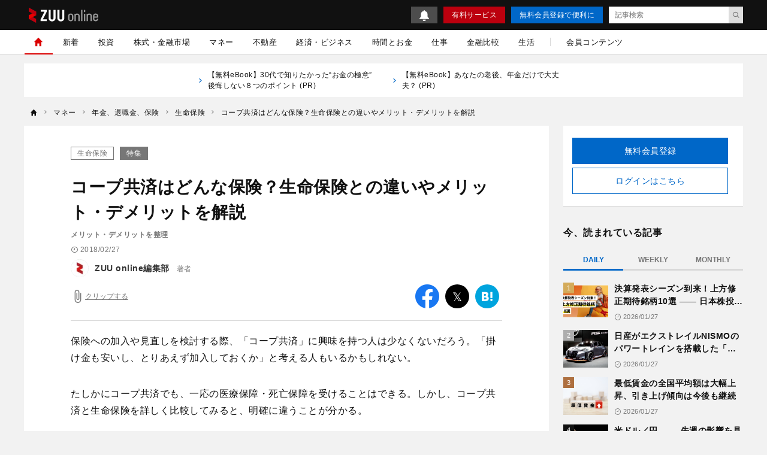

--- FILE ---
content_type: text/html; charset=UTF-8
request_url: https://zuuonline.com/archives/183555
body_size: 31669
content:
<!DOCTYPE html><html lang="ja"><head prefix="og: http://ogp.me/ns# fb: http://ogp.me/ns/fb# article: http://ogp.me/ns/article#"><style>.async-hide {opacity: 0 !important}</style><script type="text/javascript">
(function (a, s, y, n, c, h, i, d, e) {
s.className += ' ' + y;
    h.end = i = function () { s.className = s.className.replace(RegExp(' ?' + y), '') };
    (a[n] = a[n] || []).hide = h; setTimeout(function () { i(); h.end = null }, c);
})(window, document.documentElement, 'async-hide', 'dataLayer', 4000, { 'GTM-N8RMNFT': true });
</script><script type="text/javascript">
(function(w,d,s,l,i){w[l]=w[l]||[];w[l].push({'gtm.start':new Date().getTime(),event:'gtm.js'});var f=d.getElementsByTagName(s)[0],j=d.createElement(s),dl=l!='dataLayer'?'&l='+l:'';j.async=true;j.src='https://www.googletagmanager.com/gtm.js?id='+i+dl;f.parentNode.insertBefore(j,f);})(window,document,'script','dataLayer','GTM-N8RMNFT');
</script><meta charset="utf-8"><meta http-equiv="X-UA-Compatible" content="IE=edge"><meta http-equiv="x-dns-prefetch-control" content="on"><meta name="viewport" content="width=device-width,initial-scale=1"><meta name="description" content="保険への加入や見直しを検討する際、「コープ共済」に興味を持つ人は少なくないだろう。「掛け金も安いし、とりあえず加入しておくか」と考える人もいるかもしれない。今回はコープ共済の特徴や評判をみていこう。"><meta name="keywords" content="生命保険,コープ共済　たすけあい"><meta name="author" content="ZUU online編集部"><link rel="canonical" href="https://zuuonline.com/archives/183555"><meta name="referrer" content="no-referrer-when-downgrade"><meta property="fb:app_id" content="103648830348049"><meta property="fb:pages" content="268873869898517"><meta property="og:type" content="article"><meta property="og:site_name" content="ZUU online"><meta property="og:title" content="コープ共済はどんな保険？生命保険との違いやメリット・デメリットを解説 | ZUU online"><meta property="og:url" content="https://zuuonline.com/archives/183555"><meta property="og:image" content="https://prd-cdn-zuuonline.storage.googleapis.com/images/QqMuXdtIjqXOjOAtDKXkZxoDxpvkTEZf/0d92ae8b-a0ac-4131-bc1c-9172f25c7c71.jpg"><meta property="og:description" content="保険への加入や見直しを検討する際、「コープ共済」に興味を持つ人は少なくないだろう。「掛け金も安いし、とりあえず加入しておくか」と考える人もいるかもしれない。今回はコープ共済の特徴や評判をみていこう。"><meta name="twitter:card" content="summary_large_image"><meta name="twitter:site" content="ZUU online"><meta name="twitter:creator" content="ZUU online編集部"><meta name="twitter:title" content="コープ共済はどんな保険？生命保険との違いやメリット・デメリットを解説 | ZUU online"><meta name="twitter:description" content="保険への加入や見直しを検討する際、「コープ共済」に興味を持つ人は少なくないだろう。「掛け金も安いし、とりあえず加入しておくか」と考える人もいるかもしれない。今回はコープ共済の特徴や評判をみていこう。"><meta name="twitter:image:src" content="https://prd-cdn-zuuonline.storage.googleapis.com/images/QqMuXdtIjqXOjOAtDKXkZxoDxpvkTEZf/0d92ae8b-a0ac-4131-bc1c-9172f25c7c71.jpg"><link rel="alternate" type="application/rss+xml" title="RSS" href="/rss/"><title>コープ共済はどんな保険？生命保険との違いやメリット・デメリットを解説 | ZUU online</title><meta name="robots" content="index, follow"><meta name="zuu-category" content="生命保険"><meta name="zuu-category1" content="生命保険"><meta name="zuu-category2" content="マネー"><meta name="zuu-category3" content="年金、退職金、保険"><meta name="zuu-categories" content="マネー"><meta name="zuu-feature" content="feature-life-insurance"><meta name="zuu-affiliate" content="true"><meta name="zuu-author" content="editors"><meta name="zuu-pubyear" content="2018"><meta name="zuu-pubmonth" content="201802"><meta name="zuu-pubday" content="20180227"><meta name="zuu-articleid" content="183555"><meta name="recs:image" content="https://cdn.zuuonline.com/100/66/QqMuXdtIjqXOjOAtDKXkZxoDxpvkTEZf/0d92ae8b-a0ac-4131-bc1c-9172f25c7c71.jpg"><meta name="articleContentsGroup" content="送客記事"><meta name="zuu-tags" content="コープ共済　たすけあい"><meta property="article:published_time" content="2018-02-27T17:15:00&#43;09:00"><meta property="article:modified_time" content="2021-09-02T17:17:21&#43;09:00"><script type="application/ld+json">[{"@context":"http://schema.org","@type":"WebSite","name":"ZUU online","alternateName":"ZUU online | 新時代を生きるための経済金融メディア","url":"https://zuuonline.com"},{"@context":"http://schema.org","@type":"NewsArticle","mainEntityOfPage":{"@type":"WebPage","@id":"https://zuuonline.com/archives/183555"},"headline":"コープ共済はどんな保険？生命保険との違いやメリット・デメリットを解説","image":["https://prd-cdn-zuuonline.storage.googleapis.com/images/QqMuXdtIjqXOjOAtDKXkZxoDxpvkTEZf/0d92ae8b-a0ac-4131-bc1c-9172f25c7c71.jpg"],"datePublished":"2018-02-27T17:15:00+09:00","dateModified":"2021-09-02T17:17:21+09:00","author":{"@type":"Person","name":"ZUU online編集部","url":"https://zuuonline.com/authors/editors"},"editor":{"@type":"Person","name":"","url":"https://zuuonline.com/authors/"},"reviewedBy":{"@type":"Person","name":"","url":"https://zuuonline.com/authors/"},"publisher":{"@type":"Organization","name":"ZUU online","logo":{"@type":"ImageObject","url":"https://cdn.zuuonline.com/assets/images/media_logo.svg"}},"isAccessibleForFree":true},{"@context":"http://schema.org","@type":"BreadcrumbList","itemListElement":[{"@type":"ListItem","position":1,"name":"マネー","item":"https://zuuonline.com/categories/wealth-management"},{"@type":"ListItem","position":2,"name":"年金、退職金、保険","item":"https://zuuonline.com/categories/money-prepare"},{"@type":"ListItem","position":3,"name":"生命保険","item":"https://zuuonline.com/categories/life-insurance"},{"@type":"ListItem","position":4,"name":"コープ共済はどんな保険？生命保険との違いやメリット・デメリットを解説","item":"https://zuuonline.com/archives/183555"}]}]</script><link rel="amphtml" href="https://zuuonline.com/archives/183555/amp"><script type="application/ld+json">{"@context":"http://schema.org","@type":"NewsArticle","mainEntityOfPage":{"@type":"WebPage","@id":"https://zuuonline.com/archives/183555"},"headline":"コープ共済はどんな保険？生命保険との違いやメリット・デメリットを解説","image":{"@type":"ImageObject","url":"https://cdn.zuuonline.com/assets/images/ogp.jpg","height":630,"width":1200},"datePublished":"2018-02-27T17:15:00+09:00","dateModified":null,"author":{"@type":"Person","name":"ZUU online編集部"},"publisher":{"@type":"Organization","name":"ZUU Co.,Ltd.","logo":{"@type":"ImageObject","url":"https://cdn.zuuonline.com/assets/images/media_logo_amp.png","height":60,"width":276}},"description":"保険への加入や見直しを検討する際、「コープ共済」に興味を持つ人は少なくないだろう。「掛け金も安いし、とりあえず加入しておくか」と考える人もいるかもしれない。今回はコープ共済の特徴や評判をみていこう。"}</script><link rel="preload" as="font" type="font/woff2" crossorigin="anonymous" href="https://cdn.zuuonline.com/assets/fonts/iconfonts.woff2?73b9ad34fcc1fc1be26001cba70a0a59"><link rel="apple-touch-icon" sizes="180x180" href="https://cdn.zuuonline.com/assets/icons/apple-touch-icon.png"><link rel="icon" type="image/png" sizes="32x32" href="https://cdn.zuuonline.com/assets/icons/favicon-32x32.png"><link rel="icon" type="image/png" sizes="16x16" href="https://cdn.zuuonline.com/assets/icons/favicon-16x16.png"><link rel="shortcut icon" type="image/x-icon" href="https://cdn.zuuonline.com/assets/icons/favicon.ico"><link rel="manifest" href="https://cdn.zuuonline.com/assets/icons/manifest.json"><link rel="mask-icon" href="https://cdn.zuuonline.com/assets/icons/safari-pinned-tab.svg" color="#ed0000"><meta name="msapplication-TileColor" content="#ffffff"><meta name="msapplication-TileImage" content="https://cdn.zuuonline.com/assets/icons/mstile-144x144.png"><meta name="msapplication-config" content="https://cdn.zuuonline.com/assets/icons/browserconfig.xml"><meta name="theme-color" content="#ffffff"><script type="text/javascript">

window.ace = JSON.parse("{\"appVersion\":\"\",\"isAndroid\":false,\"isAndroidApp\":false,\"isApp\":false,\"isGoogleBot\":false,\"isIOS\":false,\"isIPad\":false,\"isIPhone\":false,\"isIosApp\":false,\"isMobile\":false,\"isTablet\":false}");


var aceDispatcher = {
  data: [],
  add: function(s, arg) {
    aceDispatcher.data.push(
      {name: s, value: arg}
    );
  },
};
window.aceDispatcher = aceDispatcher;


window.aceDispatcher.add('getUserDevice', JSON.parse("{\"appVersion\":\"\",\"isAndroid\":false,\"isAndroidApp\":false,\"isApp\":false,\"isGoogleBot\":false,\"isIOS\":false,\"isIPad\":false,\"isIPhone\":false,\"isIosApp\":false,\"isMobile\":false,\"isTablet\":false}"));
</script><link href="https://cdn.zuuonline.com/assets/css/article.css?e731375ffaf5aad762f5e85081a579356100a73e" rel="stylesheet" type="text/css"><link rel="preload" href="https://cdn.zuuonline.com/assets/fonts/iconfonts.woff2?73b9ad34fcc1fc1be26001cba70a0a59" as="font" crossorigin="">
<style>
    .h2-article, .announcement-articles>.title, .article-body h2, .members-lp-plan-box>.title {
        color: #111;
        font-size: 2.4rem;
        line-height: 1.4em;
        font-weight: 700;
        margin-bottom: 2rem;
        border: none;
        border-bottom: solid .3rem #6E1B1E;
        padding: 1.6rem 1rem
        }
    @media(max-width:735px) { .h2-article, .announcement-articles>.title, .article-body h2, .members-lp-plan-box>.title {
        font-size: 2rem;
        line-height: 3rem;
        font-weight: 700;
        padding: 1rem;
        overflow: hidden
        }
    }
    .h3-article, .article-body h3 {
        color: #111;
        font-size: 2rem;
        line-height: 1.4em;
        font-weight: 700;
        margin-bottom: 1.6rem;
        border-left: solid 0.5rem;
        color: #6E1B1E;
        padding: 1rem;
    }
    @media(max-width:735px) { .h3-article, .article-body h3 {
        font-size: 1.6rem;
        line-height: 2.4rem;
        font-weight: 700;
        padding: 0.8rem;
        overflow: hidden
        }
    }
    .article-related {
        background-color: #ddd;
        padding: .8rem;
    }
    </style>
<script type="application/ld+json">
{
  "@context": "https://schema.org",
  "@type": "FAQPage",
  "mainEntity": [
    {
      "@type": "Question",
      "name": "コープ共済の特徴は？",
      "acceptedAnswer": {
        "@type": "Answer",
        "text": "コープ共済にはいくつかの商品がある。たとえば「あいぷらす」「たすけあい」「ずっとあい」「プラチナ85」などだ 。これらの契約を引受けるのは、…<a href='#1'>続きはこちら</a>"
      }
    },
    {
      "@type": "Question",
      "name": "コープ共済と生命保険の違いは？",
      "acceptedAnswer": {
        "@type": "Answer",
        "text": "コープ共済と生命保険は、同じものとして考えられることが多いようだが、実は似て非なるものだ。コープ共済の契約引受先は非営利団体。事業運営の目的は、…<a href='#2'>続きはこちら</a>"
      }
    },
    {
      "@type": "Question",
      "name": "コープ共済のメリットとは？",
      "acceptedAnswer": {
        "@type": "Answer",
        "text": "コープ共済の商品への加入者数は、2017年3月時点で852万人を超えている 。これだけ多くの人に選ばれる理由は何なのだろうか。…<a href='#3'>続きはこちら</a>"
      }
    },
    {
      "@type": "Question",
      "name": "コープ共済のデメリット・注意点とは？",
      "acceptedAnswer": {
        "@type": "Answer",
        "text": "掛金の安さや入院日額限度日数など魅力的なポイントがある一方で、コープ共済の商品には以下のようなデメリット・注意点もある。…<a href='#4'>続きはこちら</a>"
      }
    },
    {
      "@type": "Question",
      "name": "コープ共済VS生命保険　どちらに加入すべきか？",
      "acceptedAnswer": {
        "@type": "Answer",
        "text": "ここまで、コープ共済のメリット・デメリットについて詳しく考察してきた。では、コープ共済と生命保険では、どちらに加入すべきだろうか。…<a href='#5'>続きはこちら</a>"
      }
    }
  ]
}
</script> <script type="text/javascript" src="https://ats-wrapper.privacymanager.io/ats-modules/c33c0a88-858e-41c6-b5a5-696257143a65/ats.js"></script></head><body id="zuuonline"><noscript><iframe src="https://www.googletagmanager.com/ns.html?id=GTM-N8RMNFT" height="0" width="0" style="display:none;visibility:hidden"></iframe></noscript><div class="l-container"><header class="header-section js-header"><div class="inner"><div id="brand_logo" class="brandLogo"><a href="https://zuuonline.com/"><img src="https://cdn.zuuonline.com/assets/images/media_logo.svg" alt="ZUU online" width="116" height="25"><span class="_screenreader">ZUU online</span></a></div><button id="header_hamburger" class="header-hamburger-button js-menu-button _show-dt" type="button"><i class="icons-close close"></i><i class="icons-hamburger hamburger"></i></button><div class="btn-small-list"><a id="zo_header_small_bell" class="btn-small-bell" href="/notifications"><img src="https://cdn.zuuonline.com/assets/images/icon_bell.svg" alt="お知らせ"></a><a id="zo_header_guide_paid_service" class="btn-small -primary _hidden-dt" href="/members">有料サービス</a><a id="zo_header_free_registration" class="btn-small -secondary" href="/auth/signup">無料会員登録で便利に</a><form class="header-article-search" action="/articles/search" method="GET" autocomplete="off"><input type="text" name="q" placeholder="記事検索" value=""><button id="btn_search_submit" type="submit"><i class="icons-search"></i></button></form></div></div></header><div class="overlay-search-box js-overlay-search-box"><div class="inner"><form class="header-search-box" action="/articles/search" method="GET" autocomplete="off"><input class="input" type="text" name="q" placeholder="キーワードを入力" value=""><button class="button" type="submit"><i class="icons-search"></i></button></form></div></div><nav class="global-navigation js-global-navigation"><div class="fixedBox"><div class="wrapper"><ul class="global-navigation-categories -root"><li class="heading _show-dt"><div class="btn-small-list -sp"><a id="zo_header_pay_registration" class="btn-small -primary -members" href="/members">有料サービス</a><a id="authLoginMobile" class="btn-small -secondary" href="/auth/login">ログイン</a></div></li><li class="heading searchbox"><form class="_mb-24 hbgmenu" action="/articles/search" method="GET" autocomplete="off"><div class="search-box"><input name="q" type="text" size="1" placeholder="キーワードを入力" value=""><button type="submit" size="1"><i class="icons-search"></i></button></div></form></li>
<li class="category -home -single _hidden-dt -active"> <a id="globalNavigationHome" class="link" href="/"> <i class="icons-home"></i> <i class="icons-chevron-right _show-dt"></i> </a></li>
<li class="category"> <a id="globalNavigationNew" class="link" href="/index/new">新着</a></li>
<li class="class _show-dt">カテゴリ</li>
<li class="category"> <a id="globalNavigationInvestment" class="link" href="/categories/investment">投資</a>
<div class="categories">
<ul class="global-navigation-categories -children">
    <li class="category"><a id="globalNavigationInvestmentStart" class="link" href="/categories/investment-start">投資始め方</a></li>
    <li class="category"><a id="globalNavigationInvestmentBasic" class="link" href="/categories/investment-basic">投資初心者</a></li>
    <li class="category"><a id="globalNavigationInvestmentColumn" class="link" href="/categories/investment-column">市況</a></li>
</ul>
</div>
</li>
<li class="category"> <a id="globalNavigationMarket" class="link" href="/categories/market">株式・金融市場</a>
<div class="categories">
<ul class="global-navigation-categories -children">
    <li class="category"><a id="globalNavigationMarketZuuNews" class="link" href="/categories/zuu-news">ニュース</a>
    </li>
    <li class="category"><a id="globalNavigationMarketOutlook" class="link" href="/categories/market-outlook">株式相場・株式レポート</a></li>
    <li class="category"><a id="globalNavigationMarketAnalysis" class="link" href="/categories/market-analysis">株価・株式市場</a></li>
</ul>
</div>
</li>
<li class="category"> <a id="globalNavigationWealthManagement" class="link" href="/categories/wealth-management">マネー</a>
<div class="categories">
<ul class="global-navigation-categories -children">
    <li class="category"><a id="globalNavigationWealthManagementMoneyValue" class="link" href="/categories/money-value">節約・節税・株式優待</a></li>
    <li class="category"><a id="globalNavigationWealthManagementLoan" class="link" href="/categories/loan">住宅ローン・カードローン</a></li>
    <li class="category"><a id="globalNavigationWealthManagementMoneyPrepare" class="link" href="/categories/money-prepare">年金、退職金、保険</a></li>
    <li class="category"><a id="globalNavigationWealthManagementSouzoku" class="link" href="/categories/souzoku">遺産相続・事業承継</a></li>
    <li class="category"><a id="globalNavigationWealthManagementMoneySave" class="link" href="/categories/money-save">貯金・クレジットカード</a></li>
    <li class="category"><a id="globalNavigationWealthManagementIncomeDeducation" class="link" href="/categories/income-deduction">所得控除</a></li>
</ul>
</div>
</li>
<li class="category"> <a id="globalNavigationProperty" class="link" href="/categories/property">不動産</a>
<div class="categories">
<ul class="global-navigation-categories -children">
    <li class="category"><a id="globalNavigationPropertyRealestateTrade" class="link" href="/categories/realestate-trade">戸建・マンション</a></li>
    <li class="category"><a id="globalNavigationPropertyRealestateInvestment" class="link" href="/categories/realestate-investment">不動産投資</a></li>
    <li class="category"><a id="globalNavigationPropertyOverseasRealEstate" class="link" href="/categories/overseas-real-estate">海外不動産投資</a></li>
</ul>
</div>
</li>
<li class="category"> <a id="globalNavigationBusinessEconomy" class="link" href="/categories/business-economy">経済・ビジネス</a>
<div class="categories">
<ul class="global-navigation-categories -children">
    <li class="category"><a id="globalNavigationBusinessEconomyJapan" class="link" href="/categories/japan">日本経済</a></li>
    <li class="category"><a id="globalNavigationBusinessEconomyChinaKorea" class="link" href="/categories/china-korea">中国経済</a></li>
    <li class="category"><a id="globalNavigationBusinessEconomyEuropeUsa" class="link" href="/categories/europe-usa">欧米</a></li>
    <li class="category"><a id="globalNavigationBusinessEconomyWorld" class="link" href="/categories/world">世界経済</a></li>
    <li class="category"><a id="globalNavigationBusinessEconomyRealEstateTech" class="link" href="/categories/real-estate-tech">不動産テック</a></li>
    <li class="category"><a id="globalNavigationBusinessEconomyFintech" class="link" href="/categories/fintech">FinTech</a></li>
</ul>
</div>
</li>
<li class="category -single"> <a id="globalNavigationTime" class="link" href="/categories/time">時間とお金</a></li>
<li class="category"> <a id="globalNavigation" class="link" href="/categories/career">仕事</a>
<div class="categories">
<ul class="global-navigation-categories -children">
    <li class="category"><a id="globalNavigationTimeCareerWorkplace" class="link" href="/categories/career-workplace">職場</a></li>
    <li class="category"><a id="globalNavigationTimeCareerChange" class="link" href="/categories/career-change">転職</a></li>
    <li class="category"><a id="globalNavigationTimeCareerEducation" class="link" href="/categories/career-education">教育</a></li>
    <li class="category"><a id="globalNavigationTimeCareerGlobal" class="link" href="/categories/career-global">海外</a></li>
</ul>
</div>
</li>
<li class="category"> <a id="globalNavigationMarket" class="link" href="/finance-comparison/securities">金融比較</a>
<div class="categories">
<ul class="global-navigation-categories -children">
    <li class="category"><a id="globalNavigationFdbSecaccount" class="link" href="/finance-comparison/securities">証券口座</a></li>
</ul>
</div>
</li>
<li class="category"> <a id="globalNavigationExecutiveLife" class="link" href="/categories/executive-life">生活</a>
<div class="categories">
<ul class="global-navigation-categories -children">
    <li class="category"><a id="globalNavigationExecutiveLifeLifeCulture" class="link" href="/categories/life-culture">文化</a></li>
    <li class="category"><a id="globalNavigationExecutiveLifePeople" class="link" href="/categories/people">人材</a></li>
    <li class="category"><a id="globalNavigationExecutiveLifeHealthCare" class="link" href="/categories/health-care">健康</a></li>
</ul>
</div>
</li><!-- 現状セミナーを開催しておらず、コンテンツのない動線があることがUX的に良くないため、非表示 --><!-- li.partition._hidden-dt --><!-- li.category.seminar --><!--   a#globalNavigationSearchSeminar.link href="/seminars" セミナーを探す

--><li class="partition _hidden-dt"></li><li class="category -single"><a id="globalNavigationMemberContent" class="link" href="/members/standard">会員コンテンツ</a></li><li class="class _show-dt">ヘルプ</li><li class="category _show-dt"><a class="link notice" href="/notifications">お知らせ<span class="badge badge-new">NEW</span></a></li><li class="category _show-dt"><a class="link" href="/contents/help">ヘルプ</a></li><li class="category _show-dt"><a class="link" href="/contact">お問い合わせ</a></li><li class="social _show-dt"><ul class="social-buttons -large"><li class="button"><a class="link" href="https://www.facebook.com/zuuonline"><i class="icons-facebook"></i></a></li><li class="button"><a class="link" href="https://twitter.com/ZUU_ONLINE"><i class="icons-twitter"></i></a></li><li class="button"><a class="link" href="http://feedly.com/i/subscription/feed/http://zuuonline.com/feed"><i class="icons-feedly"></i></a></li><li class="button"><a class="link" href="https://line.me/R/ti/p/%40oa-zuuonline"><i class="icons-line"></i></a></li></ul></li></ul></div></div></nav><div class="global-navigation-space"></div><ul class="text-links">


<li class="_hidden-ls">
      <a href="https://dear-reicious-online.jp/contents/ebook01?utm_source=text">
<i class="icons-chevron-right"></i>【無料eBook】30代で知りたかった“お金の極意” 後悔しない８つのポイント (PR) 
　　</a>
</li>

<li class="_hidden-ls">
      <a href="https://dear-reicious-online.jp/contents/ebook04?utm_source=text">
<i class="icons-chevron-right"></i>【無料eBook】あなたの老後、年金だけで大丈夫？ (PR) 
　　</a>
</li>

</ul><ol class="breadcrumb-navigation" itemscope itemtype="http://schema.org/BreadcrumbList"><li class="crumb" itemprop="itemListElement" itemscope itemtype="http://schema.org/ListItem"><a itemprop="item" href="/"><i class="icons-home"></i><div class="home" itemprop="name">TOP</div></a><meta itemprop="position" content="1"></li><li class="crumb category" itemprop="itemListElement" itemscope itemtype="http://schema.org/ListItem"><i class="icons-chevron-right"></i><a itemprop="item" href="/categories/wealth-management"><span itemprop="name">マネー</span></a><meta itemprop="position" content="2"></li><li class="crumb category" itemprop="itemListElement" itemscope itemtype="http://schema.org/ListItem"><i class="icons-chevron-right"></i><a itemprop="item" href="/categories/money-prepare"><span itemprop="name">年金、退職金、保険</span></a><meta itemprop="position" content="3"></li><li class="crumb category" itemprop="itemListElement" itemscope itemtype="http://schema.org/ListItem"><i class="icons-chevron-right"></i><a itemprop="item" href="/categories/life-insurance"><span itemprop="name">生命保険</span></a><meta itemprop="position" content="4"></li><li class="crumb articleTitle" itemprop="itemListElement" itemscope itemtype="http://schema.org/ListItem"><i class="icons-chevron-right"></i><a itemprop="item" href="/archives/183555"><span itemprop="name">コープ共済はどんな保険？生命保険との違いやメリット・デメリットを解説</span></a><meta itemprop="position" content="5"></li></ol><div class="l-wrap"><div class="l-main"><main><div class="article-container"><div class="article-box js-article-infinity-contents" data-js-article-title="コープ共済はどんな保険？生命保険との違いやメリット・デメリットを解説" data-js-article-url="/archives/183555"><input type="hidden" name="_csrf" value="uGUXAlraOrYWgtoXvz2tu2Aqx4U26brHo39OYCcHXWz5Nc265WflKnY4xxpZaq2Qyu71kIrlSkOMWBdoUKLbnV6CVkoK6DMJeIsqskO6p4WQX87S6oJyZBZ5Pva3baPt"><!-- /221213/ZUU_CMerTV -->
<div id="div-gpt-ad-1672797616688-0" class="_align-center"></div>

<!-- JCB-->
<!--<div id="pure_ads_billboard" style="text-align:center;margin:1rem auto;max-width:40rem;"></div>--><a class="category" href="/categories/life-insurance">生命保険</a><a class="labelling" href="/features/feature-life-insurance">特集</a><h1 class="title">コープ共済はどんな保険？生命保険との違いやメリット・デメリットを解説</h1><div class="subtitle">メリット・デメリットを整理</div><div class="article-info-list"><div class="datetime"><i class="icons-time"></i>2018/02/27</div></div><ul class="author-list"><li class="infobar"><a class="authorimg" href="/authors/editors"><img src="https://cdn.zuuonline.com/40/40/UgIYeIUcjoswnpNleYcyzfqbmRkCOolN/21dfe1bd-75bf-4084-a0e3-050a19382b75.png" width="40" height="40" data-srcset="https://cdn.zuuonline.com/40/40/UgIYeIUcjoswnpNleYcyzfqbmRkCOolN/21dfe1bd-75bf-4084-a0e3-050a19382b75.png 1x,https://cdn.zuuonline.com/80/80/UgIYeIUcjoswnpNleYcyzfqbmRkCOolN/21dfe1bd-75bf-4084-a0e3-050a19382b75.png 2x,https://cdn.zuuonline.com/160/160/UgIYeIUcjoswnpNleYcyzfqbmRkCOolN/21dfe1bd-75bf-4084-a0e3-050a19382b75.png 4x" alt="ZUU online編集部" /></a><div class="vbox"><span class="author-degree">著者</span><a href="/authors/editors">ZUU online編集部</a></div></li></ul><div class="article-tools"><button class="js-article-clip clip-btn -large " data-js-article-id="183555"><i class="icons-attach"></i><span class="clip-text">クリップする</span></button><div class="share-button-list"><a class="item _bg-fb" href="https://www.facebook.com/sharer/sharer.php?u=https%3a%2f%2fzuuonline.com%2farchives%2f183555" target="_blank" rel="nofollow"><i class="icons-facebook"></i><span class="_screenreader">facebook</span></a><a class="item _bg-tw" href="https://twitter.com/intent/tweet?text=%e3%82%b3%e3%83%bc%e3%83%97%e5%85%b1%e6%b8%88%e3%81%af%e3%81%a9%e3%82%93%e3%81%aa%e4%bf%9d%e9%99%ba%ef%bc%9f%e7%94%9f%e5%91%bd%e4%bf%9d%e9%99%ba%e3%81%a8%e3%81%ae%e9%81%95%e3%81%84%e3%82%84%e3%83%a1%e3%83%aa%e3%83%83%e3%83%88%e3%83%bb%e3%83%87%e3%83%a1%e3%83%aa%e3%83%83%e3%83%88%e3%82%92%e8%a7%a3%e8%aa%ac&url=https%3a%2f%2fzuuonline.com%2farchives%2f183555&via=ZUU_ONLINE" target="_blank" rel="nofollow"><i class="icons-twitter"></i><span class="_screenreader">twitter</span></a><a class="item _bg-hb" href="http://b.hatena.ne.jp/add?url=https%3a%2f%2fzuuonline.com%2farchives%2f183555" target="_blank" rel="nofollow"><i class="icons-hatebu"></i><span class="_screenreader">はてなブックマーク</span></a><a class="item _bg-ln" href="http://line.me/R/msg/text/?https%3a%2f%2fzuuonline.com%2farchives%2f183555" target="_blank" rel="nofollow"><i class="icons-line"></i><span class="_screenreader">LINE</span></a></div></div><div class="article-body"><p>保険への加入や見直しを検討する際、「コープ共済」に興味を持つ人は少なくないだろう。「掛け金も安いし、とりあえず加入しておくか」と考える人もいるかもしれない。</p>
<p>たしかにコープ共済でも、一応の医療保障・死亡保障を受けることはできる。しかし、コープ共済と生命保険を詳しく比較してみると、明確に違うことが分かる。</p>
<h2 id="1">コープ共済の特徴について</h2>


<div class="media">
  <img src="https://cdn.zuuonline.com/600/400/QqMuXdtIjqXOjOAtDKXkZxoDxpvkTEZf/0d92ae8b-a0ac-4131-bc1c-9172f25c7c71.jpg" alt="コープ,共済,生命保険,保険選び" loading="lazy" width="600" height="400" srcset="https://cdn.zuuonline.com/350/233/QqMuXdtIjqXOjOAtDKXkZxoDxpvkTEZf/0d92ae8b-a0ac-4131-bc1c-9172f25c7c71.jpg 350w,https://cdn.zuuonline.com/500/333/QqMuXdtIjqXOjOAtDKXkZxoDxpvkTEZf/0d92ae8b-a0ac-4131-bc1c-9172f25c7c71.jpg 512w,https://cdn.zuuonline.com/600/400/QqMuXdtIjqXOjOAtDKXkZxoDxpvkTEZf/0d92ae8b-a0ac-4131-bc1c-9172f25c7c71.jpg 1024w,https://cdn.zuuonline.com/600/400/QqMuXdtIjqXOjOAtDKXkZxoDxpvkTEZf/0d92ae8b-a0ac-4131-bc1c-9172f25c7c71.jpg 2048w">
  <div class="caption">(画像=コープ共済Webサイトより)</div>
</div>



<p>コープ共済にはいくつかの商品がある。たとえば「あいぷらす」「たすけあい」「ずっとあい」「プラチナ85」などだ 。これらの契約を引受けるのは、日本コープ共済生活協同組合連合会。日本生活協同組合連合会と消費生活協同組合（生協）により共同設立されている 。両組織はともに消費生活協同組合法を設立根拠としており、厚生労働省の指揮監督下に置かれている 。</p>
<p>同法によると日本生活協同組合連合会と消費生活協同組合は「非営利団体」で、その事業は組合員の生活の安定や生活文化の向上を目的として遂行される 。つまりコープ共済は、組合員相互の「助け合い」の精神のもとに運営される非営利事業なのだ。</p>
<p><strong>【合わせて読みたい】</strong> <br>
・<a href="/archives/192924?waad=wYCHwpA2">保険を見直す際の注意点 「損をしない」ために必要なこと</a><br>
・<a href="/archives/190480?waad=emwiKEWn">「いま保険を解約すると損？」あなたの深層心理に潜む呪縛とは</a><br>
・<a href="/archives/188646?waad=4eWrpm4F">保険の見直しの「最大のハードル」 あなたは毅然とした態度で「解約」出来ますか？</a></p>

<h2 id="2">コープ共済と生命保険の違いは？</h2>

<p>コープ共済と生命保険は、同じものとして考えられることが多いようだが、実は似て非なるものだ。</p>
<div class="media">
  <img width="600" height="400" srcset="https://cdn.zuuonline.com/350/233/DcrmRhEtevManGdpDFDRZadaRiCANHjA/7fca9d62-25fc-49a1-8f6c-e2e7c4b0a444.png 350w,https://cdn.zuuonline.com/500/333/DcrmRhEtevManGdpDFDRZadaRiCANHjA/7fca9d62-25fc-49a1-8f6c-e2e7c4b0a444.png 512w,https://cdn.zuuonline.com/600/400/DcrmRhEtevManGdpDFDRZadaRiCANHjA/7fca9d62-25fc-49a1-8f6c-e2e7c4b0a444.png 1024w,https://cdn.zuuonline.com/600/400/DcrmRhEtevManGdpDFDRZadaRiCANHjA/7fca9d62-25fc-49a1-8f6c-e2e7c4b0a444.png 2048w" src="https://cdn.zuuonline.com/600/400/DcrmRhEtevManGdpDFDRZadaRiCANHjA/7fca9d62-25fc-49a1-8f6c-e2e7c4b0a444.png" alt="コープ共済のメリット・デメリット" loading="lazy">
<div class="caption">(画像=ZUU online)</div>
</div>

<p>コープ共済の契約引受先は非営利団体。事業運営の目的は、「組合員への最大の奉仕」だ。これに対して生命保険は、監督官庁を金融庁、保険業法をその根拠法令とした営利事業である 。</p>
<p>このようにりコープ共済と生命保険では、事業運営の「目的」がまったく異なる。当然、保険料や保障内容についても様々な違いがでてくる。</p>
<h2 id="3">コープ共済のメリットとは</h2>

<div class="media">
  <img src="https://cdn.zuuonline.com/600/400/zLojVbgDnzVVwImQUwbfkYmBOyIUPizI/8457ca59-2a8b-460a-b20a-fb0de70d6447.jpg" alt="メリット・デメリット" loading="lazy" width="600" height="400" srcset="https://cdn.zuuonline.com/600/400/zLojVbgDnzVVwImQUwbfkYmBOyIUPizI/8457ca59-2a8b-460a-b20a-fb0de70d6447.jpg 2048w,https://cdn.zuuonline.com/350/233/zLojVbgDnzVVwImQUwbfkYmBOyIUPizI/8457ca59-2a8b-460a-b20a-fb0de70d6447.jpg 350w,https://cdn.zuuonline.com/500/333/zLojVbgDnzVVwImQUwbfkYmBOyIUPizI/8457ca59-2a8b-460a-b20a-fb0de70d6447.jpg 512w,https://cdn.zuuonline.com/600/400/zLojVbgDnzVVwImQUwbfkYmBOyIUPizI/8457ca59-2a8b-460a-b20a-fb0de70d6447.jpg 1024w">
<div class="caption">(画像=tamayura39/stock.adobe.com)</div>
</div>

<p>コープ共済の商品への加入者数は、2017年3月時点で852万人を超えている 。これだけ多くの人に選ばれる理由は何なのだろうか。</p>
<h3 id="-">年齢に関係なく手頃な掛金で加入できる</h3>
<p>生命保険の保険料は、年齢を重ねるにつれて高くなるのが一般的だ。これは、予定死亡率・予定利率・予定事業費率の3要素をもとに保険料の算出が行われるためである。予定死亡率とは性別・年齢別の生存者数をもとに出されるもので、将来支払う可能性のある保険金に充てるための必要額を算出する際に用いられる 。入院や死亡のリスクは年齢が上がるにつれて高まるのだから、加齢に伴い保険料が上がるのも無理はなかろう。</p>
<p>これに対してコープ共済の「《たすけあい》医療コース」は、0歳から満64歳の人であれば年齢に関係なく一定の保険料で保障を受けられる。例えばこの商品の「V1000円コース」に加入する場合、0歳の人でも60歳の人でも掛金は月額1000円だ 。</p>
<p>これは、コープ共済の商品が相互扶助の精神により運営されていることに基づく。生命保険の場合は「各被保険者ごと」にリスクを判断し、将来支払う保険金の準備に必要な保険料を各人それぞれが負担する。これに対してコープ共済は、「組合員同士」で助け合い、将来支払う可能性のある保険金の準備をするのだ。</p>
<h3 id="-">入院日額限度日数が長い</h3>
<p>コープ共済の「《たすけあい》ベーシックコース」や「《たすけあい》医療コース」の入院日額限度日数は、1入院につき184日となっている 。これに対してメットライフ生命保険株式会社の「終身医療保険Flesi S」や損保ジャパン日本興亜ひまわり生命保険株式会社の「健康のお守り」、東京海上日動あんしん生命保険株式会社の「メディカルKit NEO」といった商品の入院日額限度日数は、どれも「60日」を基本としている 。</p>
<p>入院日数が年々短期化しているとはいえ、神経系疾患や精神疾患など、入院が長期化するケースはある。また厚生労働省が実施した患者調査によると、平成26年における退院患者の平均在院日数は0～14歳が8.4日、15～34歳が12.0日、35～64歳が41.7日となっている （厚生労働省「平成26年（2014）患者調査の概況」より）。入院日数は、年齢を重ねるにつれて長期化する傾向にあるのだ。</p>
<p>こういった状況を鑑みると、入院日額限度日数が長いというのはコープ共済の医療保障の大きな魅力といえるだろう。</p>
<h2 id="4">コープ共済のデメリット・注意点とは</h2>

<p>掛金の安さや入院日額限度日数など魅力的なポイントがある一方で、コープ共済の商品には以下のようなデメリット・注意点もある。</p>
<h3 id="-">終身保障ではない</h3>
<p>コープ共済の医療保障「《たすけあい》医療コース」「《たすけあい》ベーシックコース」は、その保障期間が満65歳の満期日までとなっている 。65歳の満期以降も健康状態にかかわらず「プラチナ85」という商品に移行することはできるが、85歳までしか保障を受けられない。 </p>
<p>厚生労働省が2015年に発表した「主な年齢の平均余命の年次推移」によると、75歳の人の平均余命は男性が12.03年、女性が15.64年だ。また過去の統計を分析すると、平均余命は延伸傾向にある 。加齢に伴い病気やケガによる入院のリスクが高くなることを考えると、85歳までの保障では心もとないと言わざるを得ない。</p>
<h3 id="-">他プランに移行できないケースがある</h3>
<p>保険期間を終身にしたい場合、「ずっとあい終身医療」という商品に移行する方法もある。しかしそのためには一定の条件を満たす必要があり、健康状態によっては契約できない可能性がある 。</p>
<p>また、健康状態に問題がなく「ずっとあい終身医療」に移行できたとしても、保険料はかなり上がってしまう。「《たすけあい》ベーシックコース」 のR3000コース（入院日額5000円）に加入している人が「ずっとあい終身医療」の入院日額5000円コースに移行する場合、月額3000円だった掛金が男性は8810円、女性は6590円になるのだ 。</p>
<p>十分な収入がある年齢ならばともかく、リタイアをして年金生活になるタイミングで保険料が上がってしまうような商品は、老後の生活の不安材料になると言わざるを得ない。</p>
<h3 id="65-">65歳の満期以降は保障が減る</h3>
<p>85歳までの保障でもいいから安い掛金で契約しておきたい、と考える人もいるだろう。確かに、安い掛金で一定の保障を得られるというのは、とても魅力的だ。しかし同じ掛金で保障内容を比較した場合、65歳の満期以降はその内容が悪くなってしまう。</p>
<p>「《たすけあい》ベーシックコース」のR3000円コースに加入している男性を例に考えてみよう。このコースでは、毎月3000円の掛金で入院日額5000円・死亡保障300万円・長期入院30万円、といった保障を受けられる 。しかし65歳の満期以降に同じ掛金で「プラチナ85」に移行した場合、入院日額3,000円・死亡保障6万円というように、保障が減ってしまうのだ 。</p>
<h2 id="5">コープ共済VS生命保険　どちらに加入すべきか</h2>


<div class="media">
  <img src="https://cdn.zuuonline.com/600/400/eYbbITeXZnEYXABAYTBoRhJviNVKntzf/e729b06f-2566-426c-9455-3d3471ac5047.jpg" alt="生命保険,相続税対策" loading="lazy" width="600" height="400" srcset="https://cdn.zuuonline.com/600/400/eYbbITeXZnEYXABAYTBoRhJviNVKntzf/e729b06f-2566-426c-9455-3d3471ac5047.jpg 2048w,https://cdn.zuuonline.com/350/233/eYbbITeXZnEYXABAYTBoRhJviNVKntzf/e729b06f-2566-426c-9455-3d3471ac5047.jpg 350w,https://cdn.zuuonline.com/500/333/eYbbITeXZnEYXABAYTBoRhJviNVKntzf/e729b06f-2566-426c-9455-3d3471ac5047.jpg 512w,https://cdn.zuuonline.com/600/400/eYbbITeXZnEYXABAYTBoRhJviNVKntzf/e729b06f-2566-426c-9455-3d3471ac5047.jpg 1024w">
<div class="caption">(画像=PIXTA)</div>
</div>



<p>ここまで、コープ共済のメリット・デメリットについて詳しく考察してきた。では、コープ共済と生命保険では、どちらに加入すべきだろうか。</p>
<div class="media">
  <img height="400" srcset="https://cdn.zuuonline.com/350/233/EKUyIXJVjtxcznmspmJwogUXetcMwxNM/4e6e78c3-91f7-41da-b317-0137133f0fe0.png 350w,https://cdn.zuuonline.com/500/333/EKUyIXJVjtxcznmspmJwogUXetcMwxNM/4e6e78c3-91f7-41da-b317-0137133f0fe0.png 512w,https://cdn.zuuonline.com/600/400/EKUyIXJVjtxcznmspmJwogUXetcMwxNM/4e6e78c3-91f7-41da-b317-0137133f0fe0.png 1024w,https://cdn.zuuonline.com/600/400/EKUyIXJVjtxcznmspmJwogUXetcMwxNM/4e6e78c3-91f7-41da-b317-0137133f0fe0.png 2048w" src="https://cdn.zuuonline.com/600/400/EKUyIXJVjtxcznmspmJwogUXetcMwxNM/4e6e78c3-91f7-41da-b317-0137133f0fe0.png" alt="コープ共済 VS 生命保険" loading="lazy" width="600">
<div class="caption">(画像=ZUU online)</div>
</div>


<h3 id="-">死亡保障についての考え方</h3>
<p>万一への備えとして必要な死亡保障額は、ライフステージによって異なる。子供が小さい間は数千万円単位の保障が必要であろうが、子供が独立したり老後の生活がすぐそこまで迫ってきていたりすると、遺された家族に迷惑をかけない程度の保障さえあればいい、と考えるようになるのが一般的だ。</p>
<p>死亡保障の内容は、ライフステージの変化に合わせて見直す必要があるのだ。そうすると、コープ共済の死亡保障「あいぷらす」を選択肢のひとつとして検討してみるのもいいだろう。「あいぷらす」の保障期間は10年間と短いが、安い掛金で加入できる。35歳男性の場合、月額3200円の掛金で2000万円の死亡保障を得られるのだ 。10年後の満期時には更新の手続きをする必要があるが、そのときは死亡保障額を引き下げることで掛金を安く抑えられる。</p>
<h3 id="-">医療保障についての考え方</h3>
<p>生命保険文化センターが入院経験のある人を対象に実施した調査によると、直近入院時の自己負担費用は平均22万1000円であることがわかる。またその内訳について見ると、10～20万円未満と回答した人が39.3％と最も多く、5～10万円未満の人が17.5％、20～30万円未満の人が13.1％となっている 。そして直近入院時の自己負担費用や逸失収入については、73.8％もの人が生命保険を充当手段としている （『平成28年度　生活保障に関する調査』より）。</p>
<p>日本には高額療養費制度が存在するものの、食事費や差額ベッド代、交通費（見舞いにくる家族の交通費も含む）など、治療費の他に数万円単位の自己負担費用が生じてしまうのが現実だ。これらの自己負担費用は、入院日数が長くなればなるほど増えてしまう。そして上述のように、入院日数は年齢を重ねるにつれ長期化する傾向にある。</p>
<p>高齢者医療制度により医療費の自己負担割合が少なくなる とはいえ、ある程度の自己負担が生じることは避けられないであろう。また入院が長期化すれば、それらの負担はさらに大きくなってしまう。</p>
<p>以上のような事情を考慮するに、一定の年齢までしか保障を受けられなかったり、65歳の満期以降に保障内容が悪くなったりする医療保障はあまりおすすめできない。内閣府は2050年までに女性の平均寿命が90歳を超えると予測 しており、平均寿命は今後もさらに延伸すると思われる。長寿化が進むこれからの日本では、生涯にわたり十分な保障を受けられる医療保険に加入すべきだろう。</p>
<p>コープ共済と生命保険は、どちらが優れている、どちらに加入すべき、と一律に判断するのではなく、ライフステージや必要な保障を考慮しつつ上手に使い分けるべきものなのだ。</p>
<p>コープ共済の商品には、手頃な掛金で一定の保障を受けられるものが多い。保険料重視の人にとっては、非常に魅力的な商品だろう。しかし、終身保障でなかったり、65歳の満期以降は保障内容が悪くなったりと、デメリット・注意点もある。コープ共済の商品への加入を検討している人は、そのメリット・デメリットについて十分理解しておいたほうがいいだろう。</p>
<p><strong>曽我部三代</strong>
保険業界に強いファイナンシャルプランナー。富裕層の顧客を多く抱え、税金対策・相続対策を視野に入れたプランニングを行う。2013年より、金融関連記事のライターとしても活動中。</p>
<p><strong>◇月々の保険料を考え直したい方は、まずは保険選びのプロに無料相談するのがおすすめ</strong><br>
<a href="https://prf.hn/click/camref:1101l986L/pubref:183555" target="_blank" rel="nofollow">＞＞保険見直し本舗の公式ページはこちら</a></p>
<p><strong>【合わせて読みたい】</strong> <br>
・<a href="/archives/192924?waad=wYCHwpA2">保険を見直す際の注意点 「損をしない」ために必要なこと</a><br>
・<a href="/archives/190480?waad=emwiKEWn">「いま保険を解約すると損？」あなたの深層心理に潜む呪縛とは</a><br>
・<a href="/archives/188646?waad=4eWrpm4F">保険の見直しの「最大のハードル」 あなたは毅然とした態度で「解約」出来ますか？</a></p>

<p><b>【関連記事】</b><br>
・<a href="https://zuuonline.com/archives/184618" target="_blank">「保険代理店」は何をしてくれるのか？ なぜあるのか？ 業界構造やビジネスモデル</a><br>
・<a href="https://zuuonline.com/archives/132710" target="_blank">妊娠で退職……失業保険の対象になるためには？</a><br>
・<a href="https://zuuonline.com/archives/214944" target="_blank">ペット保険は本当に必要なのか？治療費の統計データから飼い主目線で徹底検証</a><br>
・<a href="https://zuuonline.com/archives/134480" target="_blank">住民税の普通徴収とは？特別徴収との違いやメリット・デメリットを解説</a><br>
・<a href="https://zuuonline.com/archives/226303" target="_blank">特定扶養控除とは？ 学生は年齢とアルバイトの年収に注意！</a></p>
</div><!-- 再配信のディスクレーマー --><div class="login-description -no-fade">経営者・富裕層など400万人が利用中<br>金融業界の新着情報をメールマガジンでお届け<br>厳選された有料記事を月3本までお試しできます</div><a id="zo_continue" class="btn-required" href="/auth/signup?redirect=%2Farchives%2F183555#signup-auth"><div class="text">無料会員に登録する</div></a><ul class="author-list -under"><li class="infobar"><a class="authorimg" href="/authors/editors"><img class="lazy" src="[data-uri]" data-src="https://cdn.zuuonline.com/40/40/UgIYeIUcjoswnpNleYcyzfqbmRkCOolN/21dfe1bd-75bf-4084-a0e3-050a19382b75.png" width="40" height="40" data-srcset="https://cdn.zuuonline.com/40/40/UgIYeIUcjoswnpNleYcyzfqbmRkCOolN/21dfe1bd-75bf-4084-a0e3-050a19382b75.png 1x,https://cdn.zuuonline.com/80/80/UgIYeIUcjoswnpNleYcyzfqbmRkCOolN/21dfe1bd-75bf-4084-a0e3-050a19382b75.png 2x,https://cdn.zuuonline.com/160/160/UgIYeIUcjoswnpNleYcyzfqbmRkCOolN/21dfe1bd-75bf-4084-a0e3-050a19382b75.png 4x" alt="ZUU online編集部" /></a><div class="vbox"><span class="author-degree">著者</span><a href="/authors/editors">ZUU online編集部</a></div><div class="follow-btn js-follow-button -brand-channel-follow-btn" data-js-follow-id="0" data-js-follow-type="2" data-js-follow-name="" data-js-follow-slug="" data-js-following-text="フォロー中" data-js-not-following-text="フォロー"><a>フォロー</a></div></li></ul><div id="article-read-more-share-bottom" class="share-button-list"><a class="item _bg-fb" href="https://www.facebook.com/sharer/sharer.php?u=https%3a%2f%2fzuuonline.com%2farchives%2f183555" target="_blank" rel="nofollow"><i class="icons-facebook"></i><span class="_screenreader">facebook</span></a><a class="item _bg-tw" href="https://twitter.com/intent/tweet?text=%e3%82%b3%e3%83%bc%e3%83%97%e5%85%b1%e6%b8%88%e3%81%af%e3%81%a9%e3%82%93%e3%81%aa%e4%bf%9d%e9%99%ba%ef%bc%9f%e7%94%9f%e5%91%bd%e4%bf%9d%e9%99%ba%e3%81%a8%e3%81%ae%e9%81%95%e3%81%84%e3%82%84%e3%83%a1%e3%83%aa%e3%83%83%e3%83%88%e3%83%bb%e3%83%87%e3%83%a1%e3%83%aa%e3%83%83%e3%83%88%e3%82%92%e8%a7%a3%e8%aa%ac&url=https%3a%2f%2fzuuonline.com%2farchives%2f183555&via=ZUU_ONLINE" target="_blank" rel="nofollow"><i class="icons-twitter"></i><span class="_screenreader">twitter</span></a><a class="item _bg-hb" href="http://b.hatena.ne.jp/add?url=https%3a%2f%2fzuuonline.com%2farchives%2f183555" target="_blank" rel="nofollow"><i class="icons-hatebu"></i><span class="_screenreader">はてなブックマーク</span></a><a class="item _bg-ln" href="http://line.me/R/msg/text/?https%3a%2f%2fzuuonline.com%2farchives%2f183555" target="_blank" rel="nofollow"><i class="icons-line"></i><span class="_screenreader">LINE</span></a></div><ul class="relations"><li class="relation feature-list"><a class="link" href="/features/feature-life-insurance">「安心」を買う？　生命保険特集</a></li></ul><div class="heading-text">関連タグ</div><div class="tag-list"><a class="tag" href="/tags/consumers-co-operative-mutual-aid">コープ共済　たすけあい</a></div><div class="zuulink"></div></div><link rel="stylesheet" href="https://cdn.dify.zuudev.com/lazuly/latest/lazuly.css">
<script src="https://cdn.dify.zuudev.com/lazuly/latest/lazuly.js" data-lazuly-auto="" data-limit="4"></script></div><script defer src="https://cdn.zuuonline.com/assets/js/vue/vendor.js?e731375ffaf5aad762f5e85081a579356100a73e"></script><script defer src="https://cdn.zuuonline.com/assets/js/vue/common.js?e731375ffaf5aad762f5e85081a579356100a73e"></script><script defer src="https://cdn.zuuonline.com/assets/js/vue/pages/article/trailer.js?e731375ffaf5aad762f5e85081a579356100a73e"></script><input type="hidden" name="_csrf" value="uGUXAlraOrYWgtoXvz2tu2Aqx4U26brHo39OYCcHXWz5Nc265WflKnY4xxpZaq2Qyu71kIrlSkOMWBdoUKLbnV6CVkoK6DMJeIsqskO6p4WQX87S6oJyZBZ5Pva3baPt"><script type="text/javascript">
window.ace.infinityArticleIds = JSON.parse("[]");
window.ace.articleId = JSON.parse("183555");

</script></main></div><div class="l-aside"><aside><div class="account-box"><div class="signup-box"><div class="btn-group"><a class="btn -primary" href="/auth/signup">無料会員登録</a></div><div class="btn-group -login"><a id="authLoginDesktop" class="btn -secondary" href="/auth/login">ログインはこちら</a></div></div></div><section class="_hidden-dt"><div class="h3 h3-index">今、読まれている記事</div><div class="access-ranking-panel -aside js-access-ranking-panel"><div class="access-ranking-panel-tabs"><button class="tab" data-js-target="Daily">DAILY</button><button class="tab" data-js-target="Weekly">WEEKLY</button><button class="tab" data-js-target="Monthly">MONTHLY</button></div><div class="access-ranking-panel-article-list -aside" data-js-name="Daily"><div class="card-list"><div class="card-box"><a class="inner" href="/archives/300676"><div class="thumbnail"><img class="lazy" src="[data-uri]" data-src="https://prd-cdn-zuuonline.storage.googleapis.com/images/SRGlDVZsFLlyqGewRlMrdnsdzxJwUxVy/29e68bf5-1205-4e20-8e0c-86ceaf007271.png"><div class="rank -rank-1">1</div></div><div class="body"><h3 class="title">決算発表シーズン到来！上方修正期待銘柄10選 ―― 日本株投資戦略</h3><div class="article-info-list"><div class="datetime"><i class="icons-time"></i>2026/01/27</div></div></div></a></div><div class="card-box"><a class="inner" href="/archives/300649"><div class="thumbnail"><img class="lazy" src="[data-uri]" data-src="https://prd-cdn-zuuonline.storage.googleapis.com/images/fYZuJrTItHKaqLFUlHrdPficiqjqwshq/70909e59-2780-4f5d-bd94-a955cf31c42f.jpg"><div class="rank -rank-2">2</div></div><div class="body"><h3 class="title">日産がエクストレイルNISMOのパワートレインを搭載した「オーラNISMO RSコンセプト」を東京オートサロン2026で初公開</h3><div class="article-info-list"><div class="datetime"><i class="icons-time"></i>2026/01/27</div></div></div></a></div><div class="card-box"><a class="inner" href="/archives/300653"><div class="thumbnail"><img class="lazy" src="[data-uri]" data-src="https://prd-cdn-zuuonline.storage.googleapis.com/images/RAVenTEdawBYaFJMVVuzQYofBQfWKjFr/e7d46cd9-0cfe-42f9-b98c-ddeba0913a9e.jpg"><div class="rank -rank-3">3</div></div><div class="body"><h3 class="title">最低賃金の全国平均額は大幅上昇、引き上げ傾向は今後も継続</h3><div class="article-info-list"><div class="datetime"><i class="icons-time"></i>2026/01/27</div></div></div></a></div><div class="card-box"><a class="inner" href="/archives/300671"><div class="thumbnail"><img class="lazy" src="[data-uri]" data-src="https://prd-cdn-zuuonline.storage.googleapis.com/images/gXBlAkuNUyBietfugvSvMiMcyjLVFOyP/c7b828ec-6b0d-4573-b7de-97f5a0c1036c.jpg"><div class="rank -rank-4">4</div></div><div class="body"><h3 class="title">米ドル／円 ―― 先週の影響を見極めつつ慎重に再度円売り継続だろう</h3><div class="article-info-list"><div class="datetime"><i class="icons-time"></i>2026/01/26</div></div></div></a></div><div class="card-box"><a class="inner" href="/archives/300675"><div class="thumbnail"><img class="lazy" src="[data-uri]" data-src="https://prd-cdn-zuuonline.storage.googleapis.com/images/rss_feeds/11/4bWgCSHFU1MZCaIVYgPtVBGkrQ9LAwkr.jpg"><div class="rank -rank-5">5</div></div><div class="body"><h3 class="title">FX/為替「ドル/円今日の予想」 外為どっとコム トゥデイ 2026年1月27日号</h3><div class="article-info-list"><div class="datetime"><i class="icons-time"></i>2026/01/27</div></div></div></a></div></div></div><div class="access-ranking-panel-article-list -aside" data-js-name="Weekly"><div class="card-list"><div class="card-box"><a class="inner" href="/archives/300604"><div class="thumbnail"><img class="lazy" src="[data-uri]" data-src="https://prd-cdn-zuuonline.storage.googleapis.com/images/oRlOyJsmyfRXprZBlGOjxGeRbdJszEGt/e934fcd6-50c7-4941-a44a-242f523772d7.jpg"><div class="rank -rank-1">1</div></div><div class="body"><h3 class="title">【20世紀名車】初代セリカの最後を飾った限定車。アメリカンな味わいと豪快な走りが融合した「ブラックセリカ」の魅力世界</h3><div class="article-info-list"><div class="datetime"><i class="icons-time"></i>2026/01/21</div></div></div></a></div><div class="card-box"><a class="inner" href="/archives/300508"><div class="thumbnail"><img class="lazy" src="[data-uri]" data-src="https://prd-cdn-zuuonline.storage.googleapis.com/images/AvAwsviaRDFdVVSvDCPfSxbAjLNntcVQ/c411608c-3ddd-4b10-ad9b-cdda38f79970.jpg"><div class="rank -rank-2">2</div></div><div class="body"><h3 class="title">付箋の貼り方でわかる仕事の速さの正体</h3><div class="article-info-list"><div class="datetime"><i class="icons-time"></i>2026/01/24</div></div></div></a></div><div class="card-box"><a class="inner" href="/archives/300621"><div class="thumbnail"><img class="lazy" src="[data-uri]" data-src="https://prd-cdn-zuuonline.storage.googleapis.com/images/wdlBgpQulRLVIujuwEuSHGruYZYYDvAm/eb3afee7-7892-471b-86e5-9a80d57d1259.jpg"><div class="rank -rank-3">3</div></div><div class="body"><h3 class="title">【2026年の金利と為替を読み解く】長期化する円安局面で富裕層が外貨預金で「利」を稼ぐ戦略</h3><div class="article-info-list"><div class="datetime"><i class="icons-time"></i>2026/01/21</div></div></div></a></div><div class="card-box"><a class="inner" href="/archives/300606"><div class="thumbnail"><img class="lazy" src="[data-uri]" data-src="https://prd-cdn-zuuonline.storage.googleapis.com/images/kAUqggRUJDaUIYabTMqKgqOormIgcFPB/63407426-1e7a-40ae-9435-582031725d8c.jpg"><div class="rank -rank-4">4</div></div><div class="body"><h3 class="title">【2026気になるクルマ】ジャストサイズの「本格ヨンク」誕生。トヨタ・ランドクルーザーFJは2.7リッターエンジンとラダーフレームでタフさを追求</h3><div class="article-info-list"><div class="datetime"><i class="icons-time"></i>2026/01/23</div></div></div></a></div><div class="card-box"><a class="inner" href="/archives/300676"><div class="thumbnail"><img class="lazy" src="[data-uri]" data-src="https://prd-cdn-zuuonline.storage.googleapis.com/images/SRGlDVZsFLlyqGewRlMrdnsdzxJwUxVy/29e68bf5-1205-4e20-8e0c-86ceaf007271.png"><div class="rank -rank-5">5</div></div><div class="body"><h3 class="title">決算発表シーズン到来！上方修正期待銘柄10選 ―― 日本株投資戦略</h3><div class="article-info-list"><div class="datetime"><i class="icons-time"></i>2026/01/27</div></div></div></a></div></div></div><div class="access-ranking-panel-article-list -aside" data-js-name="Monthly"><div class="card-list"><div class="card-box"><a class="inner" href="/archives/300604"><div class="thumbnail"><img class="lazy" src="[data-uri]" data-src="https://prd-cdn-zuuonline.storage.googleapis.com/images/oRlOyJsmyfRXprZBlGOjxGeRbdJszEGt/e934fcd6-50c7-4941-a44a-242f523772d7.jpg"><div class="rank -rank-1">1</div></div><div class="body"><h3 class="title">【20世紀名車】初代セリカの最後を飾った限定車。アメリカンな味わいと豪快な走りが融合した「ブラックセリカ」の魅力世界</h3><div class="article-info-list"><div class="datetime"><i class="icons-time"></i>2026/01/21</div></div></div></a></div><div class="card-box"><a class="inner" href="/archives/300462"><div class="thumbnail"><img class="lazy" src="[data-uri]" data-src="https://prd-cdn-zuuonline.storage.googleapis.com/images/vAiiAaLefXnHDOEAJVJPkHohiUpPiwMB/cb5b2897-c2b8-4688-aa00-ddd9e1384c80.png"><div class="rank -rank-2">2</div></div><div class="body"><h3 class="title">2026年の有望銘柄を探る（2）～「AI進化」が追い風？主役候補の日本株8選 ―― 日本株投資戦略</h3><div class="article-info-list"><div class="datetime"><i class="icons-time"></i>2025/12/30</div></div></div></a></div><div class="card-box"><a class="inner" href="/archives/300554"><div class="thumbnail"><img class="lazy" src="[data-uri]" data-src="https://prd-cdn-zuuonline.storage.googleapis.com/images/oUHZuxqzMhKHXvesYcfuyaMErMfdzvBH/6014d586-7155-4434-94e6-c471b20da8ab.jpg"><div class="rank -rank-3">3</div></div><div class="body"><h3 class="title">2026年、NISAはどう変わる ? 「新政権」で気になる税制大綱の行方</h3><div class="article-info-list"><div class="datetime"><i class="icons-time"></i>2026/01/14</div></div></div></a></div><div class="card-box"><a class="inner" href="/archives/300423"><div class="thumbnail"><img class="lazy" src="[data-uri]" data-src="https://prd-cdn-zuuonline.storage.googleapis.com/images/aCnfbaDgJxItsiMfCewzcTTTSrTGdHqh/66598ebb-3132-4ca4-b282-ec8d830ef59f.jpg"><div class="rank -rank-4">4</div></div><div class="body"><h3 class="title">フェアレディZマイナーチェンジ車と新たなNISMOコンセプトに注目！ 日産が「東京オートサロン2026」の出展概要を発表</h3><div class="article-info-list"><div class="datetime"><i class="icons-time"></i>2025/12/29</div></div></div></a></div><div class="card-box"><a class="inner" href="/archives/300425"><div class="thumbnail"><img class="lazy" src="[data-uri]" data-src="https://prd-cdn-zuuonline.storage.googleapis.com/images/EMJWNuwsUNtqCbuoTPZHHfCtGKhzucrF/de9338ef-d151-4d3f-b79f-5cc9aae4fdcf.jpg"><div class="rank -rank-5">5</div></div><div class="body"><h3 class="title">ホンダが新たなヘリテージサービス「Honda Heritage Works」を2026年4月に開始すると予告</h3><div class="article-info-list"><div class="datetime"><i class="icons-time"></i>2025/12/31</div></div></div></a></div></div></div></div></section><section>
  <div class="heading-text">生命保険を知る</div>
  <div class="aside-article-list -cardstyle">
    <div class="card-box">
      <a class="inner" href="https://zuuonline.com/archives/204633">
        <div class="thumbnail">
          <img class="lazy" src="[data-uri]" data-src="https://prd-cdn-zuuonline.storage.googleapis.com/images/rzYVyvOIqHYtTaoUFryAbrNyRLqrysTX/669d6848-b893-4bf1-bc28-37d20a7e41fb.png" alt="保険料が安く保障も手厚い生命保険とは！さらに保険料を安くする方法も">
        </div>
        <div class="body">
          <p class="title">保険料が安く保障も手厚い生命保険とは！さらに保険料を安くする方法も</p>
        </div>
      </a>
    </div>
    <div class="card-box">
      <a class="inner" href="https://zuuonline.com/archives/204632">
        <div class="thumbnail">
          <img class="lazy" src="[data-uri]" data-src="https://prd-cdn-zuuonline.storage.googleapis.com/images/QJpuZwFPWybuqgCcXzUEYidbniCiJiVG/a9cc9f2a-94b4-48bf-a436-47a0f2cf34f9.png" alt="生命保険文化センターってどんな機関？事業方針や利用方法を徹底解説">
        </div>
        <div class="body">
          <p class="title">生命保険文化センターってどんな機関？事業方針や利用方法を徹底解説</p>
        </div>
      </a>
    </div>
    <div class="card-box">
      <a class="inner" href="https://zuuonline.com/archives/205293">
        <div class="thumbnail">
          <img class="lazy" src="[data-uri]" data-src="https://prd-cdn-zuuonline.storage.googleapis.com/images/zDHzHPEZDeNXBEKaNtmwgjZyMOSOrYmj/8750f5e6-9c29-4d75-886c-ef80f935ecef.png" alt="【海外金融NOW】米生命保険会社の投資方法は破綻へとつながる可能性がある：「Moody&#39;s」による調査">
        </div>
        <div class="body">
          <p class="title">【海外金融NOW】米生命保険会社の投資方法は破綻へとつながる可能性がある：「Moody's」による調査</p>
        </div>
      </a>
    </div>
    <div class="card-box">
      <a class="inner" href="https://zuuonline.com/archives/206250">
        <div class="thumbnail">
          <img class="lazy" src="[data-uri]" data-src="https://prd-cdn-zuuonline.storage.googleapis.com/images/RkIDDjdckxQQELJZDogBherHvWGpSBll/c9c2d98a-5288-44a9-83d2-97a10aa3c05c.png" alt="「貯蓄型の生命保険は貯金と同じ」と思ったら大間違い">
        </div>
        <div class="body">
          <p class="title">「貯蓄型の生命保険は貯金と同じ」と思ったら大間違い</p>
        </div>
      </a>
    </div>
    <div class="card-box">
      <a class="inner" href="https://zuuonline.com/archives/207516">
        <div class="thumbnail">
          <img class="lazy" src="[data-uri]" data-src="https://prd-cdn-zuuonline.storage.googleapis.com/images/EvqJQankiHDFpJECjJlcrpNQSOQCkQbi/f05d66b4-65d8-4bac-8c7d-48d651bae276.png" alt="【海外金融NOW】ニューヨーク生命保険、2020年の配当支払いは5.6%増と予想する">
        </div>
        <div class="body">
          <p class="title">【海外金融NOW】ニューヨーク生命保険、2020年の配当支払いは5.6%増と予想する</p>
        </div>
      </a>
    </div>
    <div class="card-box">
      <a class="inner" href="https://zuuonline.com/archives/210295">
        <div class="thumbnail">
          <img class="lazy" src="[data-uri]" data-src="https://prd-cdn-zuuonline.storage.googleapis.com/images/LDdYEUbmZuRqIKpoSUKoHsDjWsUSALDM/beaf98fb-5088-4c0a-a27c-bae3964ca528.png" alt="保険金や給付金ってどうやって受け取るの？ FPが生命保険の「出口」について解説">
        </div>
        <div class="body">
          <p class="title">保険金や給付金ってどうやって受け取るの？ FPが生命保険の「出口」について解説</p>
        </div>
      </a>
    </div>
    <div class="card-box">
      <a class="inner" href="https://zuuonline.com/archives/219557">
        <div class="thumbnail">
          <img class="lazy" src="[data-uri]" data-src="https://prd-cdn-zuuonline.storage.googleapis.com/images/xxNhoGRHWzjTqLfpnnZNMZqqQFocSnLC/9b69e95b-0a82-4d2b-9f64-d7c195fb05dc.png" alt="コロナの影響で生命保険を検討する人が増加！保険と同時に検討すべきこと">
        </div>
        <div class="body">
          <p class="title">コロナの影響で生命保険を検討する人が増加！保険と同時に検討すべきこと</p>
        </div>
      </a>
    </div>
    <div class="card-box">
      <a class="inner" href="https://zuuonline.com/archives/219966">
        <div class="thumbnail">
          <img class="lazy" src="[data-uri]" data-src="https://prd-cdn-zuuonline.storage.googleapis.com/images/erUIqFlFRceBcAnhnUJeLfdshSiPUtJa/cf34f334-d93c-4a5d-a835-daa127d961df.png" alt="生命保険を検討する人が増加！いざという時の負担に備えるには保険だけで大丈夫なのか？">
        </div>
        <div class="body">
          <p class="title">生命保険を検討する人が増加！いざという時の負担に備えるには保険だけで大丈夫なのか？</p>
        </div>
      </a>
    </div>
  </div>
</section><section>
  <div class="aside-article-list -cardstyle">
    <div class="card-box">
      <a class="inner" href="https://zuuonline.com/archives/2879">
        <div class="thumbnail">
          <img class="lazy" src="[data-uri]" data-src="https://prd-cdn-zuuonline.storage.googleapis.com/images/XZzeNjEORSUyqitpRhwKNafSBhiNrCZh/b1a069ae-b3ef-4101-8e9d-a0e58f5d2b4d.png" alt="富裕層のための保険講座vol１『３大オーナーの生命保険と税金』">
        </div>
        <div class="body">
          <p class="title">富裕層のための保険講座vol１『３大オーナーの生命保険と税金』</p>
        </div>
      </a>
    </div>
    <div class="card-box">
      <a class="inner" href="https://zuuonline.com/archives/18587">
        <div class="thumbnail">
          <img class="lazy" src="[data-uri]" data-src="https://prd-cdn-zuuonline.storage.googleapis.com/images/yODeLFwVvdJAbLraCEWFfugxEmAWADDs/d0d9d388-6532-4882-bd1d-b231e40ab6e6.png" alt="生命保険会社に関する苦情・トラブル！一番多い相談とは？">
        </div>
        <div class="body">
          <p class="title">生命保険会社に関する苦情・トラブル！一番多い相談とは？</p>
        </div>
      </a>
    </div>
    <div class="card-box">
      <a class="inner" href="https://zuuonline.com/archives/19464">
        <div class="thumbnail">
          <img class="lazy" src="[data-uri]" data-src="https://prd-cdn-zuuonline.storage.googleapis.com/images/noswYbKynNirHjjlvCryIUEJKJClfeOn/2287a08d-0dfc-47c2-9369-50598ddba9ad.png" alt="日本と米国の生命保険料比較 これだけの違いがあった!!">
        </div>
        <div class="body">
          <p class="title">日本と米国の生命保険料比較 これだけの違いがあった!!</p>
        </div>
      </a>
    </div>
    <div class="card-box">
      <a class="inner" href="https://zuuonline.com/archives/23827">
        <div class="thumbnail">
          <img class="lazy" src="[data-uri]" data-src="https://prd-cdn-zuuonline.storage.googleapis.com/images/LAWWZItLLlBlUIjqsMkYGwvwmPlwRAbs/83e871e7-977d-43a5-8d17-3f77adba5dd0.png" alt="生命保険、有期払いと終身払い 特徴を知って選択しよう">
        </div>
        <div class="body">
          <p class="title">生命保険、有期払いと終身払い 特徴を知って選択しよう</p>
        </div>
      </a>
    </div>
    <div class="card-box">
      <a class="inner" href="https://zuuonline.com/archives/27629">
        <div class="thumbnail">
          <img class="lazy" src="[data-uri]" data-src="https://prd-cdn-zuuonline.storage.googleapis.com/images/KdTlpDtkfnvwNcudvIOqDzjFwSTunrDR/fbad394f-b675-4d04-842b-81b59b008c2b.png" alt="生命保険の節税効果と注意点…『一時払い』のデメリットに気づいていますか？">
        </div>
        <div class="body">
          <p class="title">生命保険の節税効果と注意点…『一時払い』のデメリットに気づいていますか？</p>
        </div>
      </a>
    </div>
    <div class="card-box">
      <a class="inner" href="https://zuuonline.com/archives/54168">
        <div class="thumbnail">
          <img class="lazy" src="[data-uri]" data-src="https://prd-cdn-zuuonline.storage.googleapis.com/images/EnUtsDsQkxbvceakfWPXhtRzGyxYJuFf/908723a1-19c1-4b9a-9fab-0f08144542e2.png" alt="「銀行株vs生命保険株」 インフレ時に有利なのはどっち？">
        </div>
        <div class="body">
          <p class="title">「銀行株vs生命保険株」 インフレ時に有利なのはどっち？</p>
        </div>
      </a>
    </div>
    <div class="card-box">
      <a class="inner" href="https://zuuonline.com/archives/89188">
        <div class="thumbnail">
          <img class="lazy" src="[data-uri]" data-src="https://prd-cdn-zuuonline.storage.googleapis.com/images/IBklyEpfDQoFycHNvuKWSOWqvpnuEWLr/435245bb-e6a6-42f6-a7b8-b3048f408957.png" alt="もしかして無駄遣い？生命保険が本当に必要な人とは">
        </div>
        <div class="body">
          <p class="title">もしかして無駄遣い？生命保険が本当に必要な人とは</p>
        </div>
      </a>
    </div>
    <div class="card-box">
      <a class="inner" href="https://zuuonline.com/archives/90345">
        <div class="thumbnail">
          <img class="lazy" src="[data-uri]" data-src="https://prd-cdn-zuuonline.storage.googleapis.com/images/RZinadBGCSQWwUcuAZoOwEfnzGPOmyKI/53911cc5-4291-4b90-859f-6cb456ee1d66.png" alt="日本人の6割が生命保険に不満、効果的に加入できていますか？">
        </div>
        <div class="body">
          <p class="title">日本人の6割が生命保険に不満、効果的に加入できていますか？</p>
        </div>
      </a>
    </div>
    <div class="card-box">
      <a class="inner" href="https://zuuonline.com/archives/90938">
        <div class="thumbnail">
          <img class="lazy" src="[data-uri]" data-src="https://prd-cdn-zuuonline.storage.googleapis.com/images/UsUTlysgHvhGGvvxovBmPoYGAkokskSh/7a1abe46-fb0f-4109-b4b4-92c2b9ccc12e.png" alt="その生命保険は必要ですか? 知らないと損する「遺族年金」の支給額">
        </div>
        <div class="body">
          <p class="title">その生命保険は必要ですか? 知らないと損する「遺族年金」の支給額</p>
        </div>
      </a>
    </div>
    <div class="card-box">
      <a class="inner" href="https://zuuonline.com/archives/95728">
        <div class="thumbnail">
          <img class="lazy" src="[data-uri]" data-src="https://prd-cdn-zuuonline.storage.googleapis.com/images/KUolwfCvdhdrDGKnJAyxBqAzTLKWbqQQ/35a2370d-c580-4dfa-b1b0-f1aab09ab8d6.png" alt="なぜ英国人の生命保険加入率は4割弱と低いのか">
        </div>
        <div class="body">
          <p class="title">なぜ英国人の生命保険加入率は4割弱と低いのか</p>
        </div>
      </a>
    </div>
    <div class="card-box">
      <a class="inner" href="https://zuuonline.com/archives/95733">
        <div class="thumbnail">
          <img class="lazy" src="[data-uri]" data-src="https://prd-cdn-zuuonline.storage.googleapis.com/images/coNKuxaDOqLwRvpIQQRNgAfRLiwibXlO/ea20a0ec-76e9-46f7-af97-2909aa62aa0f.png" alt="中国で生命保険の人気が急上昇している？ 「保険は運用商品」">
        </div>
        <div class="body">
          <p class="title">中国で生命保険の人気が急上昇している？ 「保険は運用商品」</p>
        </div>
      </a>
    </div>
    <div class="card-box">
      <a class="inner" href="https://zuuonline.com/archives/95736">
        <div class="thumbnail">
          <img class="lazy" src="[data-uri]" data-src="https://prd-cdn-zuuonline.storage.googleapis.com/images/YCQLYuPINPzXQNscrKKMCHCrRjzWqisX/e7d9e853-85fb-43cd-bcb5-3b919e23c8ec.png" alt="生命保険の解約で損をしないためのポイント">
        </div>
        <div class="body">
          <p class="title">生命保険の解約で損をしないためのポイント</p>
        </div>
      </a>
    </div>
    <div class="card-box">
      <a class="inner" href="https://zuuonline.com/archives/95893">
        <div class="thumbnail">
          <img class="lazy" src="[data-uri]" data-src="https://prd-cdn-zuuonline.storage.googleapis.com/images/HIMNUdiRFhcqFjXhXyvcEGLINueSixyw/42220bb5-ab08-4e0c-8a71-128e9abc3a5b.png" alt="生命保険業界の構図 保険選びでは「保険会社比較」も">
        </div>
        <div class="body">
          <p class="title">生命保険業界の構図 保険選びでは「保険会社比較」も</p>
        </div>
      </a>
    </div>
    <div class="card-box">
      <a class="inner" href="https://zuuonline.com/archives/96215">
        <div class="thumbnail">
          <img class="lazy" src="[data-uri]" data-src="https://prd-cdn-zuuonline.storage.googleapis.com/images/eUffxipeHBgexTIlZQAFYqPYSSRbqbyF/c6046760-0550-44ef-826b-f233b1b53ad9.png" alt="生命保険の受取人は誰がいい？税金で損しない受取人変更方法">
        </div>
        <div class="body">
          <p class="title">生命保険の受取人は誰がいい？税金で損しない受取人変更方法</p>
        </div>
      </a>
    </div>
    <div class="card-box">
      <a class="inner" href="https://zuuonline.com/archives/96236">
        <div class="thumbnail">
          <img class="lazy" src="[data-uri]" data-src="https://prd-cdn-zuuonline.storage.googleapis.com/images/aCOHatkqWkySmQYJSFSBVfffexpdzZxs/3f05b5d7-92f4-4252-9ff1-e729d4109090.png" alt="生命保険大手がM&amp;Aに走る理由？ 昨年も買収相次いだ業界">
        </div>
        <div class="body">
          <p class="title">生命保険大手がM&Aに走る理由？ 昨年も買収相次いだ業界</p>
        </div>
      </a>
    </div>
    <div class="card-box">
      <a class="inner" href="https://zuuonline.com/archives/96467">
        <div class="thumbnail">
          <img class="lazy" src="[data-uri]" data-src="https://prd-cdn-zuuonline.storage.googleapis.com/images/jibVXxWeLQtlkBegzwqwfwLrmaDJfgil/9d153365-b07d-48d3-aedc-280318a0531f.png" alt="生命保険のセールストークに気をつけろ！">
        </div>
        <div class="body">
          <p class="title">生命保険のセールストークに気をつけろ！</p>
        </div>
      </a>
    </div>
    <div class="card-box">
      <a class="inner" href="https://zuuonline.com/archives/97093">
        <div class="thumbnail">
          <img class="lazy" src="[data-uri]" data-src="https://prd-cdn-zuuonline.storage.googleapis.com/images/kBfElMINnhJeZNNgXApfjHUwHRJyaIIV/8b925b1a-10d7-493e-8c50-7f80c82e186b.png" alt="1分でわかる！生命保険の種類と特徴">
        </div>
        <div class="body">
          <p class="title">1分でわかる！生命保険の種類と特徴</p>
        </div>
      </a>
    </div>
    <div class="card-box">
      <a class="inner" href="https://zuuonline.com/archives/98706">
        <div class="thumbnail">
          <img class="lazy" src="[data-uri]" data-src="https://prd-cdn-zuuonline.storage.googleapis.com/images/SEPegZtAlshxqrroEIvVOWRURqpwlJLq/9c68f61e-b1db-46c4-b1ae-4fc250bf09dd.png" alt="生命保険「アカウント型」はデメリットが大きい？">
        </div>
        <div class="body">
          <p class="title">生命保険「アカウント型」はデメリットが大きい？</p>
        </div>
      </a>
    </div>
    <div class="card-box">
      <a class="inner" href="https://zuuonline.com/archives/100596">
        <div class="thumbnail">
          <img class="lazy" src="[data-uri]" data-src="https://prd-cdn-zuuonline.storage.googleapis.com/images/LcVJiEpwMEZeSgwVGXNSqcIGyeQDPvrw/7e6168ea-9b7a-4731-92a9-cb4d52dc4766.png" alt="DINKSは「◯◯」生命保険に加入しない方が良い！">
        </div>
        <div class="body">
          <p class="title">DINKSは「◯◯」生命保険に加入しない方が良い！</p>
        </div>
      </a>
    </div>
    <div class="card-box">
      <a class="inner" href="https://zuuonline.com/archives/100936">
        <div class="thumbnail">
          <img class="lazy" src="[data-uri]" data-src="https://prd-cdn-zuuonline.storage.googleapis.com/images/YMZilbyLweloxGpQIjebVpoHeifvfeog/5cec56c1-d51e-4786-80d2-122ac555ede2.png" alt="生命保険の更新、無料相談に行ってみた（契約した）">
        </div>
        <div class="body">
          <p class="title">生命保険の更新、無料相談に行ってみた（契約した）</p>
        </div>
      </a>
    </div>
    <div class="card-box">
      <a class="inner" href="https://zuuonline.com/archives/110684">
        <div class="thumbnail">
          <img class="lazy" src="[data-uri]" data-src="https://prd-cdn-zuuonline.storage.googleapis.com/images/KkjpYDVLzIcCNUNPHWblXdDcQTGagvJC/66520caa-f22f-4582-af19-930f884c39e4.png" alt="FPも首をかしげたくなる「ヤバイ生命保険」">
        </div>
        <div class="body">
          <p class="title">FPも首をかしげたくなる「ヤバイ生命保険」</p>
        </div>
      </a>
    </div>
    <div class="card-box">
      <a class="inner" href="https://zuuonline.com/archives/126104">
        <div class="thumbnail">
          <img class="lazy" src="[data-uri]" data-src="https://prd-cdn-zuuonline.storage.googleapis.com/images/AOgbnQPjlAUmYBtokCaoYRDsJYwnOiXb/56618264-3082-4536-9184-d413edb601aa.png" alt="0から学ぶ！生命保険で損しない選び方のコツとは">
        </div>
        <div class="body">
          <p class="title">0から学ぶ！生命保険で損しない選び方のコツとは</p>
        </div>
      </a>
    </div>
    <div class="card-box">
      <a class="inner" href="https://zuuonline.com/archives/138677">
        <div class="thumbnail">
          <img class="lazy" src="[data-uri]" data-src="https://prd-cdn-zuuonline.storage.googleapis.com/images/cwFTLYVgioZlXdlPCabovFKdQDLqIuGJ/b477b858-abfe-44a7-99ce-78b2321dd46e.png" alt="「よくわからず加入しがち」な生命保険 この2つは確認すべし">
        </div>
        <div class="body">
          <p class="title">「よくわからず加入しがち」な生命保険 この2つは確認すべし</p>
        </div>
      </a>
    </div>
    <div class="card-box">
      <a class="inner" href="https://zuuonline.com/archives/139476">
        <div class="thumbnail">
          <img class="lazy" src="[data-uri]" data-src="https://prd-cdn-zuuonline.storage.googleapis.com/images/hSWaIRnIUiexVXGfDcWETBgmAtDmkRLZ/3e1465a9-0176-4f30-8d51-cd98811a592e.png" alt="生命保険の見直し方 いつまで高い保険料を払い続けますか？">
        </div>
        <div class="body">
          <p class="title">生命保険の見直し方 いつまで高い保険料を払い続けますか？</p>
        </div>
      </a>
    </div>
    <div class="card-box">
      <a class="inner" href="https://zuuonline.com/archives/142148">
        <div class="thumbnail">
          <img class="lazy" src="[data-uri]" data-src="https://prd-cdn-zuuonline.storage.googleapis.com/images/cKlLTXjAUoorAbZknkLMqOljsnpNqkiH/8956bbf3-73a9-42c1-979e-e35ec183ee08.png" alt="若い世代が生命保険に加入する目的は「老後保障」と何？">
        </div>
        <div class="body">
          <p class="title">若い世代が生命保険に加入する目的は「老後保障」と何？</p>
        </div>
      </a>
    </div>
    <div class="card-box">
      <a class="inner" href="https://zuuonline.com/archives/147720">
        <div class="thumbnail">
          <img class="lazy" src="[data-uri]" data-src="https://prd-cdn-zuuonline.storage.googleapis.com/images/AvkDjfZfuGfEdPhHoeWmOUrGcLlTZERd/305eb88d-2a34-44c6-a369-fbebdecbdce6.png" alt="生命保険の見直しはいつがベスト？独身時代の保険の落とし穴 保険見直し(1)">
        </div>
        <div class="body">
          <p class="title">生命保険の見直しはいつがベスト？独身時代の保険の落とし穴 保険見直し(1)</p>
        </div>
      </a>
    </div>
    <div class="card-box">
      <a class="inner" href="https://zuuonline.com/archives/147729">
        <div class="thumbnail">
          <img class="lazy" src="[data-uri]" data-src="https://prd-cdn-zuuonline.storage.googleapis.com/images/BUhYUoxLjtcqusbpekCIRTAbTveMwrLa/79964db8-3a92-469a-a755-a2e7dc1f5789.png" alt="生命保険の相談に行ったらどう伝える？何を聞くべきか？ 保険見直し(5)">
        </div>
        <div class="body">
          <p class="title">生命保険の相談に行ったらどう伝える？何を聞くべきか？ 保険見直し(5)</p>
        </div>
      </a>
    </div>
    <div class="card-box">
      <a class="inner" href="https://zuuonline.com/archives/163215">
        <div class="thumbnail">
          <img class="lazy" src="[data-uri]" data-src="https://prd-cdn-zuuonline.storage.googleapis.com/images/jfWaaEIDjbZmcJAwIwOlmsnpaOWnqOVA/1c78bb77-4a49-4653-9eba-fd97912c3734.png" alt="生命保険の営業員に絶対言ってはいけない言葉「○○○の商品はどれですか」 それを言ったらカモにされる">
        </div>
        <div class="body">
          <p class="title">生命保険の営業員に絶対言ってはいけない言葉「○○○の商品はどれですか」 それを言ったらカモにされる</p>
        </div>
      </a>
    </div>
    <div class="card-box">
      <a class="inner" href="https://zuuonline.com/archives/176889">
        <div class="thumbnail">
          <img class="lazy" src="[data-uri]" data-src="https://prd-cdn-zuuonline.storage.googleapis.com/images/eDbaWmlhzYkqqezHrJWxIkLAvcexdfKF/5523fc5c-d022-4344-8cb2-92f42450a481.png" alt="生命保険は月5000円で十分 まずは社会保険の実力を知ろう">
        </div>
        <div class="body">
          <p class="title">生命保険は月5000円で十分 まずは社会保険の実力を知ろう</p>
        </div>
      </a>
    </div>
    <div class="card-box">
      <a class="inner" href="https://zuuonline.com/archives/176895">
        <div class="thumbnail">
          <img class="lazy" src="[data-uri]" data-src="https://prd-cdn-zuuonline.storage.googleapis.com/images/oIVlsWHVhJfCmlfgxbqBUcVnLuvNsPmI/1d1b21f7-911e-4be8-a4bb-c24e550ea198.png" alt="必要最低限の生命保険プランを選ぶ方法とは？">
        </div>
        <div class="body">
          <p class="title">必要最低限の生命保険プランを選ぶ方法とは？</p>
        </div>
      </a>
    </div>
    <div class="card-box">
      <a class="inner" href="https://zuuonline.com/archives/176901">
        <div class="thumbnail">
          <img class="lazy" src="[data-uri]" data-src="https://prd-cdn-zuuonline.storage.googleapis.com/images/dHsQwwsoutdcsJcZslBPLnCtwTQpaTPv/60a81d83-b473-4436-b22e-bb06ef1d3c11.png" alt="無駄だらけの生命保険の見直し方 得する必殺技とは？">
        </div>
        <div class="body">
          <p class="title">無駄だらけの生命保険の見直し方 得する必殺技とは？</p>
        </div>
      </a>
    </div>
    <div class="card-box">
      <a class="inner" href="https://zuuonline.com/archives/183555">
        <div class="thumbnail">
          <img class="lazy" src="[data-uri]" data-src="https://prd-cdn-zuuonline.storage.googleapis.com/images/PgTYDVCRrWGpkEuXpEuTYrgehQoZtPXI/3a47f42f-8e2c-483f-bfa8-1666e43eab27.png" alt="コープ共済はどんな保険？生命保険との違いやメリット・デメリットを解説">
        </div>
        <div class="body">
          <p class="title">コープ共済はどんな保険？生命保険との違いやメリット・デメリットを解説</p>
        </div>
      </a>
    </div>
    <div class="card-box">
      <a class="inner" href="https://zuuonline.com/archives/184064">
        <div class="thumbnail">
          <img class="lazy" src="[data-uri]" data-src="https://prd-cdn-zuuonline.storage.googleapis.com/images/BluhZAmXSeFSHMCFIdbstsBvyYwWdsXS/13c94d54-209f-4efb-af3e-aa87a3eed232.png" alt="生命保険加入時に告知義務違反をするとどうなる？保険金がもらえない？">
        </div>
        <div class="body">
          <p class="title">生命保険加入時に告知義務違反をするとどうなる？保険金がもらえない？</p>
        </div>
      </a>
    </div>
    <div class="card-box">
      <a class="inner" href="https://zuuonline.com/archives/184169">
        <div class="thumbnail">
          <img class="lazy" src="[data-uri]" data-src="https://prd-cdn-zuuonline.storage.googleapis.com/images/jWzGiAQLOJRdrzPhhKQLuCFTYmsnuJSP/7a95df75-8cb4-405d-82be-b006d69da5fb.png" alt="生命保険「解約」の手続きとは？ いつまでに何をどうすべき？ ポイントと注意点は？">
        </div>
        <div class="body">
          <p class="title">生命保険「解約」の手続きとは？ いつまでに何をどうすべき？ ポイントと注意点は？</p>
        </div>
      </a>
    </div>
    <div class="card-box">
      <a class="inner" href="https://zuuonline.com/archives/195670">
        <div class="thumbnail">
          <img class="lazy" src="[data-uri]" data-src="https://prd-cdn-zuuonline.storage.googleapis.com/images/OiGaxtagFbbqWTcjIVXeyvdxDrZhCQQe/b9db634a-4a10-4859-bf89-b63d7c710160.png" alt="生命保険「三大疾病特約」の落とし穴 脳卒中と脳血管疾患の「違い」分かりますか？">
        </div>
        <div class="body">
          <p class="title">生命保険「三大疾病特約」の落とし穴 脳卒中と脳血管疾患の「違い」分かりますか？</p>
        </div>
      </a>
    </div>
    <div class="card-box">
      <a class="inner" href="https://zuuonline.com/archives/196135">
        <div class="thumbnail">
          <img class="lazy" src="[data-uri]" data-src="https://prd-cdn-zuuonline.storage.googleapis.com/images/jJBiszJPqNNoTrzIYuICDRHBmvZcYxQN/20851897-1fa2-43f8-a8d5-e99fa1f289be.png" alt="アメリカの生命保険に関する2019年度最新調査結果が発表される">
        </div>
        <div class="body">
          <p class="title">アメリカの生命保険に関する2019年度最新調査結果が発表される</p>
        </div>
      </a>
    </div>
    <div class="card-box">
      <a class="inner" href="https://zuuonline.com/archives/196754">
        <div class="thumbnail">
          <img class="lazy" src="[data-uri]" data-src="https://prd-cdn-zuuonline.storage.googleapis.com/images/puUUfhbWcjkYanCodbMSXFSPunHATjfK/60d74ebc-5bcd-4598-92fd-a505851d1c58.png" alt="正しく理解している？生命保険">
        </div>
        <div class="body">
          <p class="title">正しく理解している？生命保険</p>
        </div>
      </a>
    </div>
    <div class="card-box">
      <a class="inner" href="https://zuuonline.com/archives/201032">
        <div class="thumbnail">
          <img class="lazy" src="[data-uri]" data-src="https://prd-cdn-zuuonline.storage.googleapis.com/images/SMReOcfhOiKToWAFUREFFZuSlWglrCMN/5ea75072-372d-4cc9-bdc0-6a336baa77d8.png" alt="米国の生命保険会社がCLO資産の15%を保有している">
        </div>
        <div class="body">
          <p class="title">米国の生命保険会社がCLO資産の15%を保有している</p>
        </div>
      </a>
    </div>
    <div class="card-box">
      <a class="inner" href="https://zuuonline.com/archives/201041">
        <div class="thumbnail">
          <img class="lazy" src="[data-uri]" data-src="https://prd-cdn-zuuonline.storage.googleapis.com/images/FutsZlVyjOizAFFMqhsSvxIPoChjDWkP/46acdca2-353e-4fca-954a-0183973a070b.png" alt="生命保険会社が危機的状況に：FRBエコノミストによる報告">
        </div>
        <div class="body">
          <p class="title">生命保険会社が危機的状況に：FRBエコノミストによる報告</p>
        </div>
      </a>
    </div>
    <div class="card-box">
      <a class="inner" href="https://zuuonline.com/archives/201687">
        <div class="thumbnail">
          <img class="lazy" src="[data-uri]" data-src="https://prd-cdn-zuuonline.storage.googleapis.com/images/tUdmNCZyGbqqvhJUbosYbWmQJuBtEFii/7974b49d-666b-4404-a38c-8b75a77738a1.png" alt="生命保険に入っていないリスクはどれくらい高いのか？必要性の低い人とは？">
        </div>
        <div class="body">
          <p class="title">生命保険に入っていないリスクはどれくらい高いのか？必要性の低い人とは？</p>
        </div>
      </a>
    </div>
    <div class="card-box">
      <a class="inner" href="https://zuuonline.com/archives/203662">
        <div class="thumbnail">
          <img class="lazy" src="[data-uri]" data-src="https://prd-cdn-zuuonline.storage.googleapis.com/images/fYZJKzecdpSLTCXwRvJHqVaNEydxxmWg/ddcfb925-2c36-4288-a3ec-313180158f6c.png" alt="生命保険は全4種類！特徴や絶対に加入すべき3つの理由を徹底解説">
        </div>
        <div class="body">
          <p class="title">生命保険は全4種類！特徴や絶対に加入すべき3つの理由を徹底解説</p>
        </div>
      </a>
    </div>
    <div class="card-box">
      <a class="inner" href="https://zuuonline.com/archives/203669">
        <div class="thumbnail">
          <img class="lazy" src="[data-uri]" data-src="https://prd-cdn-zuuonline.storage.googleapis.com/images/oTlYmIFkmETWorVfDXmLyCGXxkPnSrru/90eafdf5-d09f-416b-b7cc-c42479ace943.png" alt="【生命保険】知らないと損する生命保険の種類や特徴、注意点を徹底解説">
        </div>
        <div class="body">
          <p class="title">【生命保険】知らないと損する生命保険の種類や特徴、注意点を徹底解説</p>
        </div>
      </a>
    </div>
    <div class="card-box">
      <a class="inner" href="https://zuuonline.com/archives/204461">
        <div class="thumbnail">
          <img class="lazy" src="[data-uri]" data-src="https://prd-cdn-zuuonline.storage.googleapis.com/images/jgfEplFCSyrMtpfQGvmdbsfSFRwhzfiz/ec8f0d6f-4227-4e7e-8629-2a6dd5175fc6.png" alt="ネットで加入できる生命保険5選！3つのメリットとたった1つのデメリット">
        </div>
        <div class="body">
          <p class="title">ネットで加入できる生命保険5選！3つのメリットとたった1つのデメリット</p>
        </div>
      </a>
    </div>
    <div class="card-box">
      <a class="inner" href="https://zuuonline.com/archives/204466">
        <div class="thumbnail">
          <img class="lazy" src="[data-uri]" data-src="https://prd-cdn-zuuonline.storage.googleapis.com/images/awMABihdoHcQbdIfsETPexMIWOldJdXm/f3b01f61-db95-47d9-bc1d-a9a1d3475949.png" alt="【2019年最新】女性向け人気生命保険ランキング10選！選び方も徹底解説">
        </div>
        <div class="body">
          <p class="title">【2019年最新】女性向け人気生命保険ランキング10選！選び方も徹底解説</p>
        </div>
      </a>
    </div>
    <div class="card-box">
      <a class="inner" href="https://zuuonline.com/archives/204496">
        <div class="thumbnail">
          <img class="lazy" src="[data-uri]" data-src="https://prd-cdn-zuuonline.storage.googleapis.com/images/iyNOMzMPJLJvWmcTihshsbdKnupUUyDw/70d4f725-caa1-4ec9-809b-27a80749bd7e.png" alt="ウソ？ホント？生命保険に節税効果はあるのか">
        </div>
        <div class="body">
          <p class="title">ウソ？ホント？生命保険に節税効果はあるのか</p>
        </div>
      </a>
    </div>
    <div class="card-box">
      <a class="inner" href="https://zuuonline.com/archives/204519">
        <div class="thumbnail">
          <img class="lazy" src="[data-uri]" data-src="https://prd-cdn-zuuonline.storage.googleapis.com/images/WGXhcRGcVDhjsiXqqiYCJGlCCKgsRzig/0df3b908-b137-4cb3-9a4a-dcc22c4b6154.png" alt="生命保険見積もりシミュレーション一覧表【年代別】">
        </div>
        <div class="body">
          <p class="title">生命保険見積もりシミュレーション一覧表【年代別】</p>
        </div>
      </a>
    </div>
    <div class="card-box">
      <a class="inner" href="https://zuuonline.com/archives/204628">
        <div class="thumbnail">
          <img class="lazy" src="[data-uri]" data-src="https://prd-cdn-zuuonline.storage.googleapis.com/images/GYieQuqNabYVGCmlQDfyZIYqPuhOnIhb/6f8058f8-16a8-492f-a8f8-6d8d441fddce.png" alt="【2019年最新】全15社の生命保険を徹底比較！種類ごとにランキング形式で紹介">
        </div>
        <div class="body">
          <p class="title">【2019年最新】全15社の生命保険を徹底比較！種類ごとにランキング形式で紹介</p>
        </div>
      </a>
    </div>
    <div class="card-box">
      <a class="inner" href="https://zuuonline.com/archives/204630">
        <div class="thumbnail">
          <img class="lazy" src="[data-uri]" data-src="https://prd-cdn-zuuonline.storage.googleapis.com/images/pWNNWpAyrcfyTZMDsVZYfmhyThODhWqo/1b100e04-1e4b-43f7-ae44-62287dfe8796.png" alt="本当に必要な保険の選び方とは？ 生命保険の種類や決めるときの手順を解説">
        </div>
        <div class="body">
          <p class="title">本当に必要な保険の選び方とは？ 生命保険の種類や決めるときの手順を解説</p>
        </div>
      </a>
    </div>
  </div>
</section></aside></div></div></div><div id="js-overlay" class="overlay-box" style="visibility: visible;">
    <div class="closeBtn"><i class="icons-close_o"></i></div>
    <div class="content">
        <div id="overlay" class="body _align-right" data-key="zo_overlay_banner">
            <!-- google広告 -->
            <!-- /27980561/zuuonline_overlay_PC -->
            <div id="div-gpt-ad-1672020054513-0" class="_hidden-tl _align-right" style="min-width: 728px; min-height: 90px;"></div>
            <!-- /27980561/zuuonline_overlay_SP -->
            <div id="div-gpt-ad-1666006826874-0" class="_show-tl _align-right" style="min-width: 320px; min-height: 100px;"></div>
        </div>
    </div>
</div>
<script defer="" src="/assets/js/overlay/desktop.js"></script>
<script>
    (() => {
        window.addEventListener('load', () => {
            /* ---------------- 判定 ---------------- */
            const hasHeader = !!document.getElementById('zo_header_free_registration');
            const shouldSwap = hasHeader && lottery10();

            const overlay = document.getElementById('js-overlay');
            if (!shouldSwap) {
                /* どちらか一方でも満たさない → 広告を残して終了 */
                if (overlay) overlay.style.removeProperty('display');
                return;
            }

            /* --------- オーバーレイを消す --------- */
            if (overlay) overlay.remove();

            /* ------------ ポップアップ ------------ */
            const POPUP_VARIATIONS = [
                {
                    head: '有料会員限定記事を3本無料で',
                    sub: '国内外のあらゆる分野のプロが執筆した記事を<br>3本/月まで無料でご体験いただけます。',
                    ref: 'popup-paid-article'
                },
                {
                    head: '会員限定の「資本戦略」イベント',
                    sub: '限られた方だけ参加可能な<br>プレミアムイベントにご招待。',
                    ref: 'popup-premium-event'
                }
            ];

            const CLOSE_SVG = `
                <svg xmlns="http://www.w3.org/2000/svg" width="8" height="8" viewBox="0 0 8 8" fill="none">
                    <path d="M4.94262 4.00042L7.80501 1.13845C8.065 0.878425 8.065 0.455881 7.80501 0.195854C7.54502 -0.0641733 7.12253 -0.0641733 6.86254 0.195854L4.00099 3.05782L1.1386 0.19502C0.877778 -0.0650068 0.456128 -0.0650068 0.195305 0.19502C-0.0655182 0.455047 -0.0646848 0.877591 0.195305 1.13762L3.05686 3.99958L0.195305 6.86238C-0.0646848 7.12241 -0.0646848 7.54495 0.195305 7.80498C0.3253 7.93499 0.496127 8 0.666953 8C0.83778 8 1.00777 7.93499 1.1386 7.80498L4.00016 4.94302L6.86171 7.80498C6.99171 7.93499 7.16253 8 7.33336 8C7.50419 8 7.67418 7.93499 7.80501 7.80498C8.065 7.54495 8.065 7.12241 7.80501 6.86238L4.94345 4.00042H4.94262Z" fill="#238AEB"/>
                </svg>`;

            const pickVariation = () => {
            const idx = Math.floor(Math.random() * POPUP_VARIATIONS.length); // 0,1,2
            return POPUP_VARIATIONS[idx];
            };

            const buildPopupHTML = ({ head, sub, ref }) => `
            <div id="freeRegPopup" class="popup-wrap">
            <div class="popup">
                <button type="button" class="popup-close" aria-label="閉じる">${CLOSE_SVG}</button>
                <div class="popup-head">${head}</div>
                <div class="sub-copy">${sub}</div>
                <a href="/auth/signup?ref=${ref}" aria-label="無料会員登録">
                    <div class="btn">無料会員登録はこちら</div>
                </a>
                </div>
            </div>
            `;
            const variation = pickVariation();
            const popupHTML = buildPopupHTML(variation);
            document.body.insertAdjacentHTML('beforeend', popupHTML);
            const popup = document.getElementById('freeRegPopup');
            const popupWrap = document.getElementById('freeRegPopup');

            popupWrap.querySelector('.popup-close')
            .addEventListener('click', () => popupWrap.remove());

            /* ---- IntersectionObserver で 70 % 到達を検知 ---- */
            const article = document.querySelector('.article-box');
            if (!article) return;                      // 記事が無いときは何もしない

            if (getComputedStyle(article).position === 'static') {
                article.style.position = 'relative';   // 既に relative なら上書きしない
            }
            // 記事の 70 % 位置にダミー要素を差し込む
            const trigger = document.createElement('div');
            trigger.style.cssText = `
                position:absolute;
                left:0;
                top:70%;          /* 親（article）高さの 70 % */
                width:1px;
                height:1px;
                pointer-events:none;   /* 念のためクリック等を透過 */
            `;

            article.appendChild(trigger);

            const io = new IntersectionObserver(entries => {
            if (entries[0].isIntersecting) {

                /* --------- フェードイン --------- */
                popup.classList.add('is-visible');

                /* --------- dataLayer push -------- */
                window.dataLayer = window.dataLayer || [];
                window.dataLayer.push({
                    event: 'impression',
                    element: variation.ref
                });

                io.disconnect();
            }
            }, { threshold: 0 });
            io.observe(trigger);
        });

        /* ---- 10 % ロジック ---- */
        const lottery10 = () => Math.random() < 1;
    })();
</script>
<style>
    div.popup-wrap {
        position: fixed;
        bottom: 1rem;
        width: 100%;
        max-width: 500px;
        text-align: center;
        z-index: 9999;
    }

    div.popup {
        width: 92%;
        height: 140px;
        border-radius: 3px;
        background-color: #fff;
        box-shadow: 0px 0px 10px 0px #6485BC;
        text-align: center;
        padding-top: 20px;
        margin: 0 auto;
        position: relative;
    }

    .popup-close {
        position: absolute;
        top: 6px;
        right: 6px;
        width: 24px;
        height: 24px;
        padding: 0;
        border: none;
        background: transparent;
        cursor: pointer;
    }

    div.popup-head {
        font-size: 16px;
        font-weight: 505;
        line-height: 14px;
        color: #000;
        letter-spacing: 0.5px;
        font-family: "A-OTF Midashi Min MA1 Std", "typesquare" !important;
        text-align: center;
        margin-bottom: 12px;
    }

    div.sub-copy {
        color: #238AEB;
        text-align: center;
        font-family: "Noto Sans";
        font-size: 12px;
        font-style: normal;
        font-weight: 500;
        line-height: 17px;
        margin-bottom: 12px;
    }

    .popup .btn {
        width: 210px;
        height: 37px;
        border-radius: 3px;
        background: linear-gradient(90deg, #0474DD 0%, #268CEC 100%);
        color: #fff;
        font-size: 16px;
        font-weight: 500;
        line-height: 14px;
        border-radius: 3px;
        text-align: center;
        padding: 10px 0;
        margin-bottom: 10px;
    }

    /* フェードイン */
    .popup-wrap {
        opacity: 0;
        /* 最初は非表示 */
        transform: translateY(20px);
        /* 下に隠しておく */
        transition: opacity .8s ease, transform .8s ease;
    }

    .popup-wrap.is-visible {
        opacity: 1;
        transform: translateY(0);
    }
</style><div id="js-global-loading" class="loader-box -hidden"><div class="loader"></div><div class="loader-ratio"><span></span></div></div><footer class="footer-section"><div class="disclaimer"><p>【免責事項】</p><ul><li>本サイトは投資家及び消費者金融サービス利用者への情報提供を目的としており、証券/FX/暗号資産に関する契約締結の代理、媒介、斡旋、売買推奨、投資勧誘等を行うものではありません。</li><li>本サイトで紹介する証券会社やFX会社等金融機関の評価は、株式会社ZUUが実施した証券会社/FX会社各社へのリサーチ結果及び投資家アンケート調査の結果である客観的データに基づいて作成していますが、その内容の正確性、信頼性等を保証するものではなく、必ず利用者自身で各金融機関のサービス内容をご確認ください。当サイトで掲載している情報に基づいて被ったいかなる損害についても、運営者及び情報提供者は一切の責任を負いません。</li><li>本サイトに掲載されている情報は金融機関各社の提供している情報に基づいていますが、株価や手数料、スプレッド、銘柄などに関する最新情報は各サービスの公式サイトにてご確認ください。</li><li>投資を行う際は、「株式投資におけるリスク」「FX投資におけるリスク」「暗号資産投資におけるリスク」を了承の上、利用者ご自身の判断で行ってください。</li></ul><p>【広告主の開示】</p><ul><li>本サイトでは、専門性の編集体制の構築と信頼性のある口コミデータの収集により、金融機関や金融商品の適切な比較を支援する記事等を配信しています。</li><li>本サイトを通じて金融機関の口座開設等の一定の成果地点までユーザーが到達した場合、広告主から支払われる報酬金額が主な収益です。</li><li>広告主は、サイト全体の推奨事項や評価、その他のコンテンツの変更をするために、弊社に金額を支払うことはありません。記事広告等の成果報酬型以外の広告商品によって広告主が出稿している記事の場合は、「PR」等の明記によって広告出稿されていることを読者に認知させます。

</li></ul></div><ul class="social-buttons -large"><li class="button"><a class="link" href="https://www.facebook.com/zuuonline" target="_blank"><i class="icons-facebook"></i></a></li><li class="button"><a class="link" href="https://twitter.com/ZUU_ONLINE" target="_blank"><i class="icons-twitter"></i></a></li><li class="button"><a class="link" href="http://feedly.com/i/subscription/feed/http://zuuonline.com/feed" target="_blank"><i class="icons-feedly"></i></a></li><li class="button"><a class="link" href="https://line.me/R/ti/p/%40oa-zuuonline" target="_blank"><i class="icons-line"></i></a></li></ul><ul class="footer-nav"><ul class="footer-nav">
  <li class="item"><a href="/">ホーム</a></li>
  <li class="item"><a href="/about">ZUU onlineとは</a></li>
  <li class="item"> <a href="https://zuuonline.com/contents/operating-company" target="_blank">運営者情報</a></li>
  <li class="item"><a href="https://zuu.co.jp/company/info/" target="_blank">運営会社</a></li>
  <li class="item"><a href="https://zuu.co.jp/company/management/" target="_blank">経営陣情報</a></li>
  <li class="item"><a href="https://zuu.co.jp/ir/" target="_blank">IR</a></li>
  <li class="item"><a href="/advertisement">広告掲載・提携</a></li>
  <li class="item"><a href="/contact">お問い合わせ</a></li>
  <li class="item"><a href="/authors">著者一覧</a></li>
  <li class="item"><a href="/recruit">ライター・編集者募集</a></li>
  <li class="item"><a href="/contents/publication-history">ZUU onlineはさまざまなサイトで紹介されています</a></li>
  <li class="item"><a href="/contents/contents/">提携メディア</a></li>
  <li class="item"><a href="/contents/advertisement">広告主について</a></li>
  <li class="item"><a href="/contents/business-model-and-advertisement">本サイトの収益モデル・広告について</a></li>
  <li class="item"><a href="/contents/why-trust-us">Why Trust Us</a></li>
  <li class="item"><a href="/contents/editorial-policy">編集方針</a></li>
  <li class="item"><a href="/contents/terms">ZUU online会員規約</a></li>
  <li class="item"><a href="/contents/terms_paid_members">ZUU online有料会員規約</a></li>
  <li class="item"><a href="/contents/terms_web_seminar">Webセミナー利用規約</a></li>
  <li class="item"><a href="/contents/terms_brand_channel">Brand Channelサービス利用約款</a></li>
  <li class="item"><a href="/contents/law">特定商取引法に基づく表記</a></li>
  <li class="item"><a href="/contents/policy">行動ターゲティング等について</a></li>
  <li class="item"> <a href="https://zuu.co.jp/privacy/?__hstc=131041168.457efb392babde9fa574a18e2f400033.1565762718021.1577066269676.1577070114689.354&amp;__hssc=131041168.4.1577070114689&amp;__hsfp=4010933531" target="_blank">個人情報保護方針 </a> </li>
  <li class="item"> <a href="https://zuu.co.jp/consent_form/?__hstc=131041168.457efb392babde9fa574a18e2f400033.1565762718021.1577066269676.1577070114689.354&amp;__hssc=131041168.4.1577070114689&amp;__hsfp=4010933531" target="_blank">個人情報取扱い同意書 </a> </li>
  <li class="item"><a href="https://zuu.co.jp/media/" target="_blank">NET MONEY</a></li>
  <li class="item"><a href="/contents/help">ヘルプ</a></li>
</ul></ul><div class="bottom"><div class="marks"><div class="mark"><span class="mark-wrap"><img src="https://cdn.zuuonline.com/assets/images/logo_growth_tokyo.png" alt="東証グロース上場"></span><p class="mark-caption">当サイトは、株式会社ZUU（東証グロース上場）の運営するサービスです。<br>証券コード：4387</p></div><div class="mark"><a class="mark-wrap" href="https://privacymark.jp/" target="_blank"><img src="https://cdn.zuuonline.com/assets/images/logo_privacy.png" alt="プライバシーマーク"></a><p class="mark-caption">株式会社ZUUはプライバシーマーク付与事業者です。</p></div></div><p class="copyright">© ZUU Co.,Ltd.</p></div></footer><!-- footer-banner --><script defer src="https://cdn.zuuonline.com/assets/js/article.js?e731375ffaf5aad762f5e85081a579356100a73e"></script><script defer src="https://cdn.zuuonline.com/assets/js/overlay/notification.js?e731375ffaf5aad762f5e85081a579356100a73e"></script><script type="text/javascript">
!function(e,t,n,s,u,a){e.twq||(s=e.twq=function(){s.exe?s.exe.apply(s,arguments):s.queue.push(arguments);},s.version='1.1',s.queue=[],u=t.createElement(n),u.async=!0,u.src='//static.ads-twitter.com/uwt.js', a=t.getElementsByTagName(n)[0],a.parentNode.insertBefore(u,a))}(window,document,'script');

twq('init','o1zyb');
twq('track','PageView');

</script><script type="text/javascript" src="//d-cache.microad.jp/js/td_zo_access.js"></script><script type="text/javascript">
(function () {
  if ( !('microadTd' in window) || !('ZO' in microadTd)) {
    return;
  }

  var category = '';
  var memberId = '';
  var memberStatus = '';
  var brand_channel_id = '';
  var clickFlag = '';
  
    category = '生命保険';
    
  
  
    memberStatus = 'none';
  
  
  microadTd.ZO.start({"article_category": category,"member_id": memberId,"member_status": memberStatus　, "brand_id":　brand_channel_id,"click_flag": clickFlag });
})();
</script><script type="text/javascript"></script><script type="text/javascript">
function verifyUserBrowser() {
  var userAgent = window.navigator.userAgent.toLowerCase();
  var bodyElement = document.getElementById( 'zuuonline' );

  if(userAgent.indexOf('msie') != -1 || userAgent.indexOf('trident') != -1) {
    bodyElement.className += '-ie';
  }
}

verifyUserBrowser();
</script></body></html>